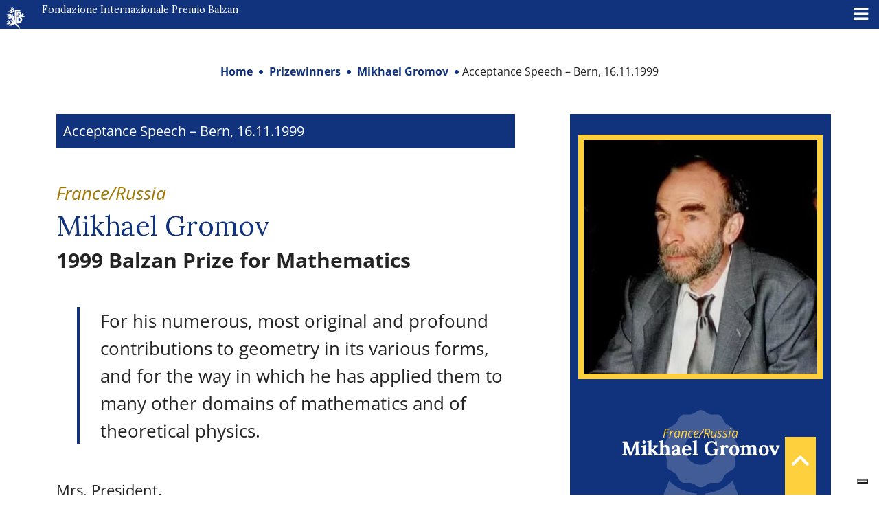

--- FILE ---
content_type: text/html; charset=UTF-8
request_url: https://www.balzan.org/de/preistraeger/mikhael-gromov/danksrede-bern-16-11-1999-englisch
body_size: 17683
content:
<!DOCTYPE html>
<html lang="de">

<head>
	
    <meta charset="UTF-8">
    <!--<meta name="viewport" content="width=device-width, initial-scale=1.0, maximum-scale=4.0, user-scalable=0" />-->
    <meta name="viewport" content="width=device-width, initial-scale=1.0, maximum-scale=5.0" />
    <title>
        Danksrede – Bern, 16.11.1999 (englisch) - Fondazione Internazionale Premio Balzan    </title>
    <link rel="icon" href="https://www.balzan.org/wp-content/themes/balzan/images/favicon.svg" sizes="28x12" />
    			<script type="text/javascript" class="_iub_cs_skip">
				var _iub = _iub || {};
				_iub.csConfiguration = _iub.csConfiguration || {};
				_iub.csConfiguration.siteId = "298764";
				_iub.csConfiguration.cookiePolicyId = "256816";
			</script>
			<script class="_iub_cs_skip" src="https://cs.iubenda.com/sync/298764.js"></script>
			<meta name='robots' content='index, follow, max-image-preview:large, max-snippet:-1, max-video-preview:-1' />

	<!-- This site is optimized with the Yoast SEO plugin v26.8 - https://yoast.com/product/yoast-seo-wordpress/ -->
	<link rel="canonical" href="https://www.balzan.org/de/preistraeger/mikhael-gromov/danksrede-bern-16-11-1999-englisch" />
	<meta property="og:locale" content="de_DE" />
	<meta property="og:type" content="article" />
	<meta property="og:title" content="Danksrede – Bern, 16.11.1999 (englisch) - Fondazione Internazionale Premio Balzan" />
	<meta property="og:description" content="Mrs. President,Members of the Balzan Foundation,Ladies and Gentlemen,&nbsp; The award granted by the Balzan Foundation is a great sign of recognition of Mathematics as an essential ingredient of our culture and the connecting link between different branches of science. I am greatly honored for being chosen to represent the community of Mathematicians as a recipient [&hellip;]" />
	<meta property="og:url" content="https://www.balzan.org/de/preistraeger/mikhael-gromov/danksrede-bern-16-11-1999-englisch" />
	<meta property="og:site_name" content="Fondazione Internazionale Premio Balzan" />
	<meta property="article:modified_time" content="2022-09-08T09:08:46+00:00" />
	<meta name="twitter:card" content="summary_large_image" />
	<meta name="twitter:label1" content="Geschätzte Lesezeit" />
	<meta name="twitter:data1" content="7 Minuten" />
	<script type="application/ld+json" class="yoast-schema-graph">{"@context":"https://schema.org","@graph":[{"@type":"WebPage","@id":"https://www.balzan.org/de/preistraeger/mikhael-gromov/danksrede-bern-16-11-1999-englisch","url":"https://www.balzan.org/de/preistraeger/mikhael-gromov/danksrede-bern-16-11-1999-englisch","name":"Danksrede – Bern, 16.11.1999 (englisch) - Fondazione Internazionale Premio Balzan","isPartOf":{"@id":"https://www.balzan.org/de#website"},"datePublished":"1999-11-17T09:04:01+00:00","dateModified":"2022-09-08T09:08:46+00:00","breadcrumb":{"@id":"https://www.balzan.org/de/preistraeger/mikhael-gromov/danksrede-bern-16-11-1999-englisch#breadcrumb"},"inLanguage":"de","potentialAction":[{"@type":"ReadAction","target":["https://www.balzan.org/de/preistraeger/mikhael-gromov/danksrede-bern-16-11-1999-englisch"]}]},{"@type":"BreadcrumbList","@id":"https://www.balzan.org/de/preistraeger/mikhael-gromov/danksrede-bern-16-11-1999-englisch#breadcrumb","itemListElement":[{"@type":"ListItem","position":1,"name":"Home","item":"https://www.balzan.org/de"},{"@type":"ListItem","position":2,"name":"Preisträger","item":"https://www.balzan.org/de/preistraeger"},{"@type":"ListItem","position":3,"name":"Mikhael Gromov","item":"https://www.balzan.org/de/preistraeger/mikhael-gromov"},{"@type":"ListItem","position":4,"name":"Danksrede – Bern, 16.11.1999 (englisch)"}]},{"@type":"WebSite","@id":"https://www.balzan.org/de#website","url":"https://www.balzan.org/de","name":"Fondazione Internazionale Premio Balzan","description":"","publisher":{"@id":"https://www.balzan.org/de#organization"},"potentialAction":[{"@type":"SearchAction","target":{"@type":"EntryPoint","urlTemplate":"https://www.balzan.org/de?s={search_term_string}"},"query-input":{"@type":"PropertyValueSpecification","valueRequired":true,"valueName":"search_term_string"}}],"inLanguage":"de"},{"@type":"Organization","@id":"https://www.balzan.org/de#organization","name":"Fondazione Internazionale Premio Balzan","url":"https://www.balzan.org/de","logo":{"@type":"ImageObject","inLanguage":"de","@id":"https://www.balzan.org/de#/schema/logo/image/","url":"https://www.balzan.org/wp-content/uploads/2022/05/logo.svg","contentUrl":"https://www.balzan.org/wp-content/uploads/2022/05/logo.svg","width":1,"height":1,"caption":"Fondazione Internazionale Premio Balzan"},"image":{"@id":"https://www.balzan.org/de#/schema/logo/image/"}}]}</script>
	<!-- / Yoast SEO plugin. -->


<link rel='dns-prefetch' href='//cdn.iubenda.com' />
<link rel='dns-prefetch' href='//fonts.googleapis.com' />
<style id='wp-img-auto-sizes-contain-inline-css' type='text/css'>
img:is([sizes=auto i],[sizes^="auto," i]){contain-intrinsic-size:3000px 1500px}
/*# sourceURL=wp-img-auto-sizes-contain-inline-css */
</style>
<link rel='stylesheet' id='wp-block-library-css' href='https://www.balzan.org/wp-includes/css/dist/block-library/style.min.css?ver=6.9' type='text/css' media='all' />
<style id='global-styles-inline-css' type='text/css'>
:root{--wp--preset--aspect-ratio--square: 1;--wp--preset--aspect-ratio--4-3: 4/3;--wp--preset--aspect-ratio--3-4: 3/4;--wp--preset--aspect-ratio--3-2: 3/2;--wp--preset--aspect-ratio--2-3: 2/3;--wp--preset--aspect-ratio--16-9: 16/9;--wp--preset--aspect-ratio--9-16: 9/16;--wp--preset--color--black: #000000;--wp--preset--color--cyan-bluish-gray: #abb8c3;--wp--preset--color--white: #ffffff;--wp--preset--color--pale-pink: #f78da7;--wp--preset--color--vivid-red: #cf2e2e;--wp--preset--color--luminous-vivid-orange: #ff6900;--wp--preset--color--luminous-vivid-amber: #fcb900;--wp--preset--color--light-green-cyan: #7bdcb5;--wp--preset--color--vivid-green-cyan: #00d084;--wp--preset--color--pale-cyan-blue: #8ed1fc;--wp--preset--color--vivid-cyan-blue: #0693e3;--wp--preset--color--vivid-purple: #9b51e0;--wp--preset--gradient--vivid-cyan-blue-to-vivid-purple: linear-gradient(135deg,rgb(6,147,227) 0%,rgb(155,81,224) 100%);--wp--preset--gradient--light-green-cyan-to-vivid-green-cyan: linear-gradient(135deg,rgb(122,220,180) 0%,rgb(0,208,130) 100%);--wp--preset--gradient--luminous-vivid-amber-to-luminous-vivid-orange: linear-gradient(135deg,rgb(252,185,0) 0%,rgb(255,105,0) 100%);--wp--preset--gradient--luminous-vivid-orange-to-vivid-red: linear-gradient(135deg,rgb(255,105,0) 0%,rgb(207,46,46) 100%);--wp--preset--gradient--very-light-gray-to-cyan-bluish-gray: linear-gradient(135deg,rgb(238,238,238) 0%,rgb(169,184,195) 100%);--wp--preset--gradient--cool-to-warm-spectrum: linear-gradient(135deg,rgb(74,234,220) 0%,rgb(151,120,209) 20%,rgb(207,42,186) 40%,rgb(238,44,130) 60%,rgb(251,105,98) 80%,rgb(254,248,76) 100%);--wp--preset--gradient--blush-light-purple: linear-gradient(135deg,rgb(255,206,236) 0%,rgb(152,150,240) 100%);--wp--preset--gradient--blush-bordeaux: linear-gradient(135deg,rgb(254,205,165) 0%,rgb(254,45,45) 50%,rgb(107,0,62) 100%);--wp--preset--gradient--luminous-dusk: linear-gradient(135deg,rgb(255,203,112) 0%,rgb(199,81,192) 50%,rgb(65,88,208) 100%);--wp--preset--gradient--pale-ocean: linear-gradient(135deg,rgb(255,245,203) 0%,rgb(182,227,212) 50%,rgb(51,167,181) 100%);--wp--preset--gradient--electric-grass: linear-gradient(135deg,rgb(202,248,128) 0%,rgb(113,206,126) 100%);--wp--preset--gradient--midnight: linear-gradient(135deg,rgb(2,3,129) 0%,rgb(40,116,252) 100%);--wp--preset--font-size--small: 13px;--wp--preset--font-size--medium: 20px;--wp--preset--font-size--large: 36px;--wp--preset--font-size--x-large: 42px;--wp--preset--spacing--20: 0.44rem;--wp--preset--spacing--30: 0.67rem;--wp--preset--spacing--40: 1rem;--wp--preset--spacing--50: 1.5rem;--wp--preset--spacing--60: 2.25rem;--wp--preset--spacing--70: 3.38rem;--wp--preset--spacing--80: 5.06rem;--wp--preset--shadow--natural: 6px 6px 9px rgba(0, 0, 0, 0.2);--wp--preset--shadow--deep: 12px 12px 50px rgba(0, 0, 0, 0.4);--wp--preset--shadow--sharp: 6px 6px 0px rgba(0, 0, 0, 0.2);--wp--preset--shadow--outlined: 6px 6px 0px -3px rgb(255, 255, 255), 6px 6px rgb(0, 0, 0);--wp--preset--shadow--crisp: 6px 6px 0px rgb(0, 0, 0);}:where(.is-layout-flex){gap: 0.5em;}:where(.is-layout-grid){gap: 0.5em;}body .is-layout-flex{display: flex;}.is-layout-flex{flex-wrap: wrap;align-items: center;}.is-layout-flex > :is(*, div){margin: 0;}body .is-layout-grid{display: grid;}.is-layout-grid > :is(*, div){margin: 0;}:where(.wp-block-columns.is-layout-flex){gap: 2em;}:where(.wp-block-columns.is-layout-grid){gap: 2em;}:where(.wp-block-post-template.is-layout-flex){gap: 1.25em;}:where(.wp-block-post-template.is-layout-grid){gap: 1.25em;}.has-black-color{color: var(--wp--preset--color--black) !important;}.has-cyan-bluish-gray-color{color: var(--wp--preset--color--cyan-bluish-gray) !important;}.has-white-color{color: var(--wp--preset--color--white) !important;}.has-pale-pink-color{color: var(--wp--preset--color--pale-pink) !important;}.has-vivid-red-color{color: var(--wp--preset--color--vivid-red) !important;}.has-luminous-vivid-orange-color{color: var(--wp--preset--color--luminous-vivid-orange) !important;}.has-luminous-vivid-amber-color{color: var(--wp--preset--color--luminous-vivid-amber) !important;}.has-light-green-cyan-color{color: var(--wp--preset--color--light-green-cyan) !important;}.has-vivid-green-cyan-color{color: var(--wp--preset--color--vivid-green-cyan) !important;}.has-pale-cyan-blue-color{color: var(--wp--preset--color--pale-cyan-blue) !important;}.has-vivid-cyan-blue-color{color: var(--wp--preset--color--vivid-cyan-blue) !important;}.has-vivid-purple-color{color: var(--wp--preset--color--vivid-purple) !important;}.has-black-background-color{background-color: var(--wp--preset--color--black) !important;}.has-cyan-bluish-gray-background-color{background-color: var(--wp--preset--color--cyan-bluish-gray) !important;}.has-white-background-color{background-color: var(--wp--preset--color--white) !important;}.has-pale-pink-background-color{background-color: var(--wp--preset--color--pale-pink) !important;}.has-vivid-red-background-color{background-color: var(--wp--preset--color--vivid-red) !important;}.has-luminous-vivid-orange-background-color{background-color: var(--wp--preset--color--luminous-vivid-orange) !important;}.has-luminous-vivid-amber-background-color{background-color: var(--wp--preset--color--luminous-vivid-amber) !important;}.has-light-green-cyan-background-color{background-color: var(--wp--preset--color--light-green-cyan) !important;}.has-vivid-green-cyan-background-color{background-color: var(--wp--preset--color--vivid-green-cyan) !important;}.has-pale-cyan-blue-background-color{background-color: var(--wp--preset--color--pale-cyan-blue) !important;}.has-vivid-cyan-blue-background-color{background-color: var(--wp--preset--color--vivid-cyan-blue) !important;}.has-vivid-purple-background-color{background-color: var(--wp--preset--color--vivid-purple) !important;}.has-black-border-color{border-color: var(--wp--preset--color--black) !important;}.has-cyan-bluish-gray-border-color{border-color: var(--wp--preset--color--cyan-bluish-gray) !important;}.has-white-border-color{border-color: var(--wp--preset--color--white) !important;}.has-pale-pink-border-color{border-color: var(--wp--preset--color--pale-pink) !important;}.has-vivid-red-border-color{border-color: var(--wp--preset--color--vivid-red) !important;}.has-luminous-vivid-orange-border-color{border-color: var(--wp--preset--color--luminous-vivid-orange) !important;}.has-luminous-vivid-amber-border-color{border-color: var(--wp--preset--color--luminous-vivid-amber) !important;}.has-light-green-cyan-border-color{border-color: var(--wp--preset--color--light-green-cyan) !important;}.has-vivid-green-cyan-border-color{border-color: var(--wp--preset--color--vivid-green-cyan) !important;}.has-pale-cyan-blue-border-color{border-color: var(--wp--preset--color--pale-cyan-blue) !important;}.has-vivid-cyan-blue-border-color{border-color: var(--wp--preset--color--vivid-cyan-blue) !important;}.has-vivid-purple-border-color{border-color: var(--wp--preset--color--vivid-purple) !important;}.has-vivid-cyan-blue-to-vivid-purple-gradient-background{background: var(--wp--preset--gradient--vivid-cyan-blue-to-vivid-purple) !important;}.has-light-green-cyan-to-vivid-green-cyan-gradient-background{background: var(--wp--preset--gradient--light-green-cyan-to-vivid-green-cyan) !important;}.has-luminous-vivid-amber-to-luminous-vivid-orange-gradient-background{background: var(--wp--preset--gradient--luminous-vivid-amber-to-luminous-vivid-orange) !important;}.has-luminous-vivid-orange-to-vivid-red-gradient-background{background: var(--wp--preset--gradient--luminous-vivid-orange-to-vivid-red) !important;}.has-very-light-gray-to-cyan-bluish-gray-gradient-background{background: var(--wp--preset--gradient--very-light-gray-to-cyan-bluish-gray) !important;}.has-cool-to-warm-spectrum-gradient-background{background: var(--wp--preset--gradient--cool-to-warm-spectrum) !important;}.has-blush-light-purple-gradient-background{background: var(--wp--preset--gradient--blush-light-purple) !important;}.has-blush-bordeaux-gradient-background{background: var(--wp--preset--gradient--blush-bordeaux) !important;}.has-luminous-dusk-gradient-background{background: var(--wp--preset--gradient--luminous-dusk) !important;}.has-pale-ocean-gradient-background{background: var(--wp--preset--gradient--pale-ocean) !important;}.has-electric-grass-gradient-background{background: var(--wp--preset--gradient--electric-grass) !important;}.has-midnight-gradient-background{background: var(--wp--preset--gradient--midnight) !important;}.has-small-font-size{font-size: var(--wp--preset--font-size--small) !important;}.has-medium-font-size{font-size: var(--wp--preset--font-size--medium) !important;}.has-large-font-size{font-size: var(--wp--preset--font-size--large) !important;}.has-x-large-font-size{font-size: var(--wp--preset--font-size--x-large) !important;}
/*# sourceURL=global-styles-inline-css */
</style>

<style id='classic-theme-styles-inline-css' type='text/css'>
/*! This file is auto-generated */
.wp-block-button__link{color:#fff;background-color:#32373c;border-radius:9999px;box-shadow:none;text-decoration:none;padding:calc(.667em + 2px) calc(1.333em + 2px);font-size:1.125em}.wp-block-file__button{background:#32373c;color:#fff;text-decoration:none}
/*# sourceURL=/wp-includes/css/classic-themes.min.css */
</style>
<link rel='stylesheet' id='wpmf-gallery-popup-style-css' href='https://www.balzan.org/wp-content/plugins/wp-media-folder/assets/css/display-gallery/magnific-popup.css?ver=0.9.9' type='text/css' media='all' />
<link rel='stylesheet' id='wpml-legacy-horizontal-list-0-css' href='https://www.balzan.org/wp-content/plugins/sitepress-multilingual-cms/templates/language-switchers/legacy-list-horizontal/style.min.css?ver=1' type='text/css' media='all' />
<link rel='stylesheet' id='wpml-menu-item-0-css' href='https://www.balzan.org/wp-content/plugins/sitepress-multilingual-cms/templates/language-switchers/menu-item/style.min.css?ver=1' type='text/css' media='all' />
<link rel='stylesheet' id='ivory-search-styles-css' href='https://www.balzan.org/wp-content/plugins/add-search-to-menu/public/css/ivory-search.min.css?ver=5.5.13' type='text/css' media='all' />
<link rel='stylesheet' id='cms-navigation-style-base-css' href='https://www.balzan.org/wp-content/plugins/wpml-cms-nav/res/css/cms-navigation-base.css?ver=1.5.6' type='text/css' media='screen' />
<link rel='stylesheet' id='cms-navigation-style-css' href='https://www.balzan.org/wp-content/plugins/wpml-cms-nav/res/css/cms-navigation.css?ver=1.5.6' type='text/css' media='screen' />
<link rel='stylesheet' id='google-font-css' href='https://www.balzan.org/wp-content/themes/balzan/css/google-font.css?ver=6.9' type='text/css' media='all' />
<link rel='stylesheet' id='bootstrap-style-css' href='https://www.balzan.org/wp-content/themes/balzan/css/bootstrap.min.css?ver=6.9' type='text/css' media='all' />
<link rel='stylesheet' id='fontawesome-css' href='https://www.balzan.org/wp-content/themes/balzan/css/fontawesome/css/all.min.css?ver=6.9' type='text/css' media='all' />
<link rel='stylesheet' id='theme-style-css' href='https://www.balzan.org/wp-content/themes/balzan/style.css?ver=6.9' type='text/css' media='all' />
<link rel='stylesheet' id='mm-compiled-options-mobmenu-css' href='https://www.balzan.org/wp-content/uploads/dynamic-mobmenu.css?ver=2.8.8-565' type='text/css' media='all' />
<link rel='stylesheet' id='mm-google-webfont-lora-css' href='//fonts.googleapis.com/css?family=Lora%3Ainherit%2C100%2C400&#038;subset=latin%2Clatin-ext&#038;ver=6.9' type='text/css' media='all' />
<link rel='stylesheet' id='cssmobmenu-icons-css' href='https://www.balzan.org/wp-content/plugins/mobile-menu/includes/css/mobmenu-icons.css?ver=6.9' type='text/css' media='all' />
<link rel='stylesheet' id='cssmobmenu-css' href='https://www.balzan.org/wp-content/plugins/mobile-menu/includes/css/mobmenu.css?ver=2.8.8' type='text/css' media='all' />
<link rel='stylesheet' id='wp-block-heading-css' href='https://www.balzan.org/wp-includes/blocks/heading/style.min.css?ver=6.9' type='text/css' media='all' />
<link rel='stylesheet' id='wp-block-paragraph-css' href='https://www.balzan.org/wp-includes/blocks/paragraph/style.min.css?ver=6.9' type='text/css' media='all' />

<script  type="text/javascript" class="_iub_cs_skip" id="iubenda-head-inline-scripts-0">
/* <![CDATA[ */

var _iub = _iub || [];
_iub.csConfiguration = {"askConsentAtCookiePolicyUpdate":true,"countryDetection":true,"enableFadp":true,"enableLgpd":true,"enableUspr":true,"perPurposeConsent":true,"preferenceCookie":{"expireAfter":180},"reloadOnConsent":true,"siteId":298764,"whitelabel":false,"cookiePolicyId":256816,"lang":"de","banner":{"acceptButtonDisplay":true,"backgroundOverlay":true,"closeButtonDisplay":false,"continueWithoutAcceptingButtonDisplay":true,"customizeButtonDisplay":true,"explicitWithdrawal":true,"listPurposes":true,"ownerName":"Fondazione Internazionale Balzan","position":"float-center","rejectButtonDisplay":true,"showPurposesToggles":true,"showTotalNumberOfProviders":true}};

//# sourceURL=iubenda-head-inline-scripts-0
/* ]]> */
</script>
<script  type="text/javascript" class="_iub_cs_skip" src="//cdn.iubenda.com/cs/gpp/stub.js?ver=3.12.5" id="iubenda-head-scripts-1-js"></script>
<script  type="text/javascript" charset="UTF-8" async="" class="_iub_cs_skip" src="//cdn.iubenda.com/cs/iubenda_cs.js?ver=3.12.5" id="iubenda-head-scripts-2-js"></script>
<script type="text/javascript" id="wpml-cookie-js-extra">
/* <![CDATA[ */
var wpml_cookies = {"wp-wpml_current_language":{"value":"de","expires":1,"path":"/"}};
var wpml_cookies = {"wp-wpml_current_language":{"value":"de","expires":1,"path":"/"}};
//# sourceURL=wpml-cookie-js-extra
/* ]]> */
</script>
<script type="text/javascript" src="https://www.balzan.org/wp-content/plugins/sitepress-multilingual-cms/res/js/cookies/language-cookie.js?ver=486900" id="wpml-cookie-js" defer="defer" data-wp-strategy="defer"></script>
<script type="text/javascript" src="https://www.balzan.org/wp-includes/js/jquery/jquery.min.js?ver=3.7.1" id="jquery-core-js"></script>
<script type="text/javascript" id="wpml-browser-redirect-js-extra">
/* <![CDATA[ */
var wpml_browser_redirect_params = {"pageLanguage":"de","languageUrls":{"it_it":"https://www.balzan.org/it/premiati/mikhael-gromov/discorso-di-ringraziamento-berna-16-11-1999","it":"https://www.balzan.org/it/premiati/mikhael-gromov/discorso-di-ringraziamento-berna-16-11-1999","de_de":"https://www.balzan.org/de/preistraeger/mikhael-gromov/danksrede-bern-16-11-1999-englisch","de":"https://www.balzan.org/de/preistraeger/mikhael-gromov/danksrede-bern-16-11-1999-englisch","fr_fr":"https://www.balzan.org/fr/laureats/mikhael-gromov/discours-de-remerciement-berne-16-11-1999-anglais","fr":"https://www.balzan.org/fr/laureats/mikhael-gromov/discours-de-remerciement-berne-16-11-1999-anglais","en_us":"https://www.balzan.org/en/prizewinners/mikhael-gromov/acceptance-speech-berne-16-11-1999","en":"https://www.balzan.org/en/prizewinners/mikhael-gromov/acceptance-speech-berne-16-11-1999","us":"https://www.balzan.org/en/prizewinners/mikhael-gromov/acceptance-speech-berne-16-11-1999"},"cookie":{"name":"_icl_visitor_lang_js","domain":"www.balzan.org","path":"/","expiration":24}};
//# sourceURL=wpml-browser-redirect-js-extra
/* ]]> */
</script>
<script type="text/javascript" src="https://www.balzan.org/wp-content/plugins/sitepress-multilingual-cms/dist/js/browser-redirect/app.js?ver=486900" id="wpml-browser-redirect-js"></script>
<script type="text/javascript" src="https://www.balzan.org/wp-content/plugins/mobile-menu/includes/js/mobmenu.js?ver=2.8.8" id="mobmenujs-js"></script>
<meta name="generator" content="WPML ver:4.8.6 stt:1,4,3,27;" />
<style type="text/css" media="screen">.is-menu path.search-icon-path { fill: #ffffff;}body .popup-search-close:after, body .search-close:after { border-color: #ffffff;}body .popup-search-close:before, body .search-close:before { border-color: #ffffff;}</style>     <!-- Global site tag (gtag.js) - Google Analytics -->
<script async src="https://www.googletagmanager.com/gtag/js?id=G-G5R9VHRDJR"></script>
<script>
  window.dataLayer = window.dataLayer || [];
  function gtag(){dataLayer.push(arguments);}
  gtag('js', new Date());
  gtag('set', 'anonymizeIp', true);
  gtag('config', 'G-G5R9VHRDJR');
</script>    
    </head>

<body class="wp-singular page-template page-template-page-child-premiato page-template-page-child-premiato-php page page-id-12642 page-child parent-pageid-12625 wp-theme-balzan balzan mob-menu-slideout">
    <a href="javascript:void(0)" class="scrollToTop" style="display: inline;"><i class="fa fa-angle-up" aria-hidden="true"></i></a>
    <header>
        
<div class="container-fluid container-nav p-0 m-0">
  <div class="container-fluid bg-top-menu" id="nav-top">
    <div class="row">
      <div class="col-xxl-6 col-xl-4">
        <a href="/de" class="navbar-brand">
          <svg id="Raggruppa_4" data-name="Raggruppa 4" xmlns="http://www.w3.org/2000/svg" xmlns:xlink="http://www.w3.org/1999/xlink" width="34.274" height="39" viewBox="0 0 34.274 39">
            <defs>
              <clipPath id="clip-path">
                <rect id="Rettangolo_1" data-name="Rettangolo 1" width="34.274" height="39" fill="#fff" />
              </clipPath>
            </defs>
            <g id="Raggruppa_1" data-name="Raggruppa 1" transform="translate(0 0)" clip-path="url(#clip-path)">
              <path id="Tracciato_1" data-name="Tracciato 1" d="M29.29,18.465l.007,0a4.381,4.381,0,0,0-2.278-8.1H22.853v6.015h2.588V12.806H26.4a2.1,2.1,0,0,1,0,4.2H25.96V20.05H22.853V31.306H25.74a6.928,6.928,0,0,0,3.55-12.84m-3.12,9h-.355V20.741h.355a3.365,3.365,0,0,1,0,6.729" transform="translate(-4.056 -1.841)" fill="#fff" />
              <path id="Tracciato_2" data-name="Tracciato 2" d="M33.418,20.884a6.47,6.47,0,0,0-1.789-1.864,4.636,4.636,0,0,0,1.777-3.765,5.55,5.55,0,0,1,1.263-1.762s.546-.5.718.155a7.412,7.412,0,0,1-.327,3.539s-.064.359.178.179l1.443-1.629s.218-.266.4-.078a.307.307,0,0,1,0,.468,10.654,10.654,0,0,1-1.894,1.893s-.258.29,0,.4a.994.994,0,0,0,.693.077,14.163,14.163,0,0,1,3.524.437s1.045.374.047.858a16.816,16.816,0,0,1-6.039,1.091" transform="translate(-5.614 -2.363)" fill="#fff" />
              <path id="Tracciato_3" data-name="Tracciato 3" d="M24.142,38.259,23.5,38.9s-.257.368-.625-.294A21.95,21.95,0,0,0,15.7,30.9c-.6-.275-.767-.072-.915.006a10.6,10.6,0,0,1-9.652,2.464s-.737-.13-.256-.6A9.918,9.918,0,0,1,9.4,30.18s-.259-1.088-1.907-.23a9.235,9.235,0,0,1-6.818.84s-.562-.2,0-.566A8.386,8.386,0,0,1,5.731,28.7s.139-.313-.515-.562C4.04,27.529,1.37,26.412.7,25.917a.325.325,0,0,1-.117-.47s.119-.182.616.044c0,0,2.819,1.244,3.463,1.411,0,0,.387.1.024-.3a8.348,8.348,0,0,1-1.95-3.156s-.17-.5.516-.294A6.184,6.184,0,0,1,7.207,26.81a3.532,3.532,0,0,0,3.4,2.032s.64.047.25-.468c-.611-.716-2.619-2.592-3.133-5.168,0,0-.064-.382.527-.132a15.175,15.175,0,0,1,4.96,3.133s.634-.966-.686-1.954a11.583,11.583,0,0,1-3.064-2.56s-.35-.5.4-.485a4.907,4.907,0,0,1,2.209.655s-.061-1.351-2.6-1.933a3.282,3.282,0,0,0-1.746.29,4.514,4.514,0,0,1-1.935.416A4.774,4.774,0,0,1,2.882,19.7s-.472-.278.18-.626a13.573,13.573,0,0,1,3.191-1.017.6.6,0,0,0-.616-.336c-.976,0-2.417.359-3.481-.1a4.138,4.138,0,0,0-1.9-.534s-.543-.058-.063-.44A5.894,5.894,0,0,1,2.9,15.777s.29-.222-.1-.514c-.215-.116-1.855-1.03-1.855-1.03s-.494-.291-.181-.6c0,0,.166-.188.582.041A17.212,17.212,0,0,0,3.7,14.794s.384.132.381-.161A2.922,2.922,0,0,0,3.052,12.75L2.9,12.592s-.492-.433.277-.433c1.034,0,2.93.624,3.631,4.2,0,0,.032.3.28.049.359-.86-.151-2.815-1.215-4.417,0,0-.594-.7.327-.336a5.833,5.833,0,0,1,3.757,5.12s.119,2.027.873,2.1c0,0,.421.127.519-.26a5.025,5.025,0,0,0-.282-1.629s-.854-3.54-1.178-5.283c0,0-.13-.713-.768-.769,0,0-3.623-.047-5.243-2.986,0,0-.3-.519.392-.341a5.961,5.961,0,0,0,1.707.509A4.8,4.8,0,0,1,8.9,9.223s.456.4.681.178c.219-.3-.3-.9-1.294-1.424,0,0-1.972-.985-1.516-4.114,0,0,.054-.687.508.146A12.414,12.414,0,0,0,8.8,6.157s.279.215.359-.109A7.355,7.355,0,0,0,9.015,3.86,31.067,31.067,0,0,0,8.1.435s-.22-.748.623-.062a5.319,5.319,0,0,1,1,2.032s.1.214.267,0A3.562,3.562,0,0,1,11.567.123s.577-.452.462.374a7.109,7.109,0,0,1-.73,2.32s-.088.257.225.215a15.369,15.369,0,0,0,2.837-.759s.567-.217.352.443c-.219.707-.832,1.494-3.765,3.07,0,0-.464.257-.526.619A4.322,4.322,0,0,0,10.7,8.538s.183.3.379.068c.686-1.747,1.058-1.98,2.76-2.963,0,0,.425-.237.516.3a3.739,3.739,0,0,1-.749,2.6,5.837,5.837,0,0,1-2.229,1.752.8.8,0,0,0-.234.873s.841,3.633,1.309,5.426c0,0,.172.577.514.234a7.157,7.157,0,0,1,.734-1.59c.53-.874.733.047.733.124a8.648,8.648,0,0,1-.234,4.132,3.951,3.951,0,0,0-.109,1.528,8.774,8.774,0,0,0,.779,2.338s.141.313.374.188V5.269H25.315V8.044H18.3v6.986h3.087v2.653h-3.1v12.25h.67a58.333,58.333,0,0,1,5.161,7.437s.425.489.029.887" transform="translate(0 0)" fill="#fff" />
            </g>
          </svg>
          Internationale Stiftung Balzan Preis        </a>
      </div>
      <div class="col-xxl-3 col-xl-3 text-end">
        
<div class="lang_sel_list_horizontal wpml-ls-sidebars-lingue wpml-ls wpml-ls-legacy-list-horizontal" id="lang_sel_list">
	<ul role="menu"><li class="icl-it wpml-ls-slot-lingue wpml-ls-item wpml-ls-item-it wpml-ls-first-item wpml-ls-item-legacy-list-horizontal" role="none">
				<a href="https://www.balzan.org/it/premiati/mikhael-gromov/discorso-di-ringraziamento-berna-16-11-1999" class="wpml-ls-link" role="menuitem"  aria-label="Zu IT wechseln" title="Zu IT wechseln" >
                    <span class="wpml-ls-display icl_lang_sel_translated">IT</span></a>
			</li><li class="icl-de wpml-ls-slot-lingue wpml-ls-item wpml-ls-item-de wpml-ls-current-language wpml-ls-item-legacy-list-horizontal" role="none">
				<a href="https://www.balzan.org/de/preistraeger/mikhael-gromov/danksrede-bern-16-11-1999-englisch" class="wpml-ls-link" role="menuitem" >
                    <span class="wpml-ls-native icl_lang_sel_native" role="menuitem">DE</span></a>
			</li><li class="icl-fr wpml-ls-slot-lingue wpml-ls-item wpml-ls-item-fr wpml-ls-item-legacy-list-horizontal" role="none">
				<a href="https://www.balzan.org/fr/laureats/mikhael-gromov/discours-de-remerciement-berne-16-11-1999-anglais" class="wpml-ls-link" role="menuitem"  aria-label="Zu FR wechseln" title="Zu FR wechseln" >
                    <span class="wpml-ls-display icl_lang_sel_translated">FR</span></a>
			</li><li class="icl-en wpml-ls-slot-lingue wpml-ls-item wpml-ls-item-en wpml-ls-last-item wpml-ls-item-legacy-list-horizontal" role="none">
				<a href="https://www.balzan.org/en/prizewinners/mikhael-gromov/acceptance-speech-berne-16-11-1999" class="wpml-ls-link" role="menuitem"  aria-label="Zu EN wechseln" title="Zu EN wechseln" >
                    <span class="wpml-ls-display icl_lang_sel_translated">EN</span></a>
			</li></ul>
</div>
      </div>
      <div class="col-xxl-3 col-xl-5">
        <form role="search" method="get" id="searchform" class="searchform" action="https://www.balzan.org/de">
    <div>
      <label class="screen-reader-text" for="s">Ricerca per:</label>
      <input type="text" value="" name="s" id="s" placeholder="Suche nach Inhalten" />
      <input type="submit" id="searchsubmit" value="Suchen">
    </div>
  <input type="hidden" name="id" value="4659"><input type="hidden" name="id" value="4659" /></form>      </div>
    </div>
  </div>

  <nav class="navbar navbar-expand-xl navbar-menu navbar-dark bg-main-menu  p-0" id="nav-main">
    <div class="container-fluid">
      <div id="main-menu" class="collapse navbar-collapse justify-content-end"><ul id="menu-main-menu-de" class="navbar-nav"><li itemscope="itemscope" itemtype="https://www.schema.org/SiteNavigationElement" id="menu-item-985" class="menu-item menu-item-type-post_type menu-item-object-page menu-item-has-children dropdown menu-item-985 nav-item"><a title="Über uns" href="https://www.balzan.org/de/uber-uns" data-toggle="dropdown" aria-haspopup="true" aria-expanded="false" class="dropdown-toggle nav-link" id="menu-item-dropdown-985">Über uns</a>
<ul class="dropdown-menu" aria-labelledby="menu-item-dropdown-985" role="menu">
	<li itemscope="itemscope" itemtype="https://www.schema.org/SiteNavigationElement" id="menu-item-986" class="menu-item menu-item-type-post_type menu-item-object-page menu-item-986 nav-item"><a title="Geschichte" href="https://www.balzan.org/de/uber-uns/geschichte" class="dropdown-item">Geschichte</a></li>
	<li itemscope="itemscope" itemtype="https://www.schema.org/SiteNavigationElement" id="menu-item-987" class="menu-item menu-item-type-post_type menu-item-object-page menu-item-987 nav-item"><a title="Balzan “Premio” Mailand" href="https://www.balzan.org/de/uber-uns/balzan-preis-mailand" class="dropdown-item">Balzan “Premio” Mailand</a></li>
	<li itemscope="itemscope" itemtype="https://www.schema.org/SiteNavigationElement" id="menu-item-988" class="menu-item menu-item-type-post_type menu-item-object-page menu-item-988 nav-item"><a title="Stiftungsrat “Premio” Mailand" href="https://www.balzan.org/de/uber-uns/stiftungsrat-preis-mailand" class="dropdown-item">Stiftungsrat “Premio” Mailand</a></li>
	<li itemscope="itemscope" itemtype="https://www.schema.org/SiteNavigationElement" id="menu-item-989" class="menu-item menu-item-type-post_type menu-item-object-page menu-item-989 nav-item"><a title="Stiftungsrat “Fonds” Zürich" href="https://www.balzan.org/de/uber-uns/stiftungsrat-fonds-zuerich" class="dropdown-item">Stiftungsrat “Fonds” Zürich</a></li>
</ul>
</li>
<li itemscope="itemscope" itemtype="https://www.schema.org/SiteNavigationElement" id="menu-item-990" class="menu-item menu-item-type-post_type menu-item-object-page menu-item-has-children dropdown menu-item-990 nav-item"><a title="Balzanpreis" href="https://www.balzan.org/de/balzan-preis" data-toggle="dropdown" aria-haspopup="true" aria-expanded="false" class="dropdown-toggle nav-link" id="menu-item-dropdown-990">Balzanpreis</a>
<ul class="dropdown-menu" aria-labelledby="menu-item-dropdown-990" role="menu">
	<li itemscope="itemscope" itemtype="https://www.schema.org/SiteNavigationElement" id="menu-item-991" class="menu-item menu-item-type-post_type menu-item-object-page menu-item-991 nav-item"><a title="Fachgebiete und Kandidaturen" href="https://www.balzan.org/de/balzan-preis/fachgebiete-und-kandidaturen" class="dropdown-item">Fachgebiete und Kandidaturen</a></li>
	<li itemscope="itemscope" itemtype="https://www.schema.org/SiteNavigationElement" id="menu-item-992" class="menu-item menu-item-type-post_type menu-item-object-page menu-item-992 nav-item"><a title="Preisverleihungskomitee" href="https://www.balzan.org/de/balzan-preis/preisverleihungskomitee" class="dropdown-item">Preisverleihungskomitee</a></li>
	<li itemscope="itemscope" itemtype="https://www.schema.org/SiteNavigationElement" id="menu-item-993" class="menu-item menu-item-type-post_type menu-item-object-page menu-item-993 nav-item"><a title="Kooperationsabkommen" href="https://www.balzan.org/de/balzan-preis/kooperationsabkommen" class="dropdown-item">Kooperationsabkommen</a></li>
	<li itemscope="itemscope" itemtype="https://www.schema.org/SiteNavigationElement" id="menu-item-994" class="menu-item menu-item-type-post_type menu-item-object-page menu-item-994 nav-item"><a title="Preisfeier" href="https://www.balzan.org/de/balzan-preis/preisfeier" class="dropdown-item">Preisfeier</a></li>
	<li itemscope="itemscope" itemtype="https://www.schema.org/SiteNavigationElement" id="menu-item-13790" class="menu-item menu-item-type-post_type_archive menu-item-object-fotografie menu-item-13790 nav-item"><a title="Fotos" href="https://www.balzan.org/de/fotos" class="dropdown-item">Fotos</a></li>
	<li itemscope="itemscope" itemtype="https://www.schema.org/SiteNavigationElement" id="menu-item-13257" class="menu-item menu-item-type-post_type_archive menu-item-object-video menu-item-13257 nav-item"><a title="Video" href="https://www.balzan.org/de/video" class="dropdown-item">Video</a></li>
</ul>
</li>
<li itemscope="itemscope" itemtype="https://www.schema.org/SiteNavigationElement" id="menu-item-995" class="menu-item menu-item-type-post_type menu-item-object-page menu-item-995 nav-item"><a title="Forschungsprojekte" href="https://www.balzan.org/de/forschungsprojekte" class="nav-link">Forschungsprojekte</a></li>
<li itemscope="itemscope" itemtype="https://www.schema.org/SiteNavigationElement" id="menu-item-996" class="menu-item menu-item-type-post_type menu-item-object-page current-page-ancestor menu-item-996 nav-item"><a title="Preisträger" href="https://www.balzan.org/de/preistraeger" class="nav-link">Preisträger</a></li>
<li itemscope="itemscope" itemtype="https://www.schema.org/SiteNavigationElement" id="menu-item-4791" class="menu-item menu-item-type-taxonomy menu-item-object-category menu-item-has-children dropdown menu-item-4791 nav-item"><a title="Aktualisierung" href="https://www.balzan.org/de/aktualisierung" data-toggle="dropdown" aria-haspopup="true" aria-expanded="false" class="dropdown-toggle nav-link" id="menu-item-dropdown-4791">Aktualisierung</a>
<ul class="dropdown-menu" aria-labelledby="menu-item-dropdown-4791" role="menu">
	<li itemscope="itemscope" itemtype="https://www.schema.org/SiteNavigationElement" id="menu-item-13258" class="menu-item menu-item-type-taxonomy menu-item-object-category menu-item-13258 nav-item"><a title="News" href="https://www.balzan.org/de/aktualisierung/news" class="dropdown-item">News</a></li>
	<li itemscope="itemscope" itemtype="https://www.schema.org/SiteNavigationElement" id="menu-item-13259" class="menu-item menu-item-type-taxonomy menu-item-object-category menu-item-13259 nav-item"><a title="Pressemitteilungen" href="https://www.balzan.org/de/aktualisierung/pressemitteilungen" class="dropdown-item">Pressemitteilungen</a></li>
	<li itemscope="itemscope" itemtype="https://www.schema.org/SiteNavigationElement" id="menu-item-13260" class="menu-item menu-item-type-taxonomy menu-item-object-category menu-item-13260 nav-item"><a title="Presseschau" href="https://www.balzan.org/de/aktualisierung/presseschau" class="dropdown-item">Presseschau</a></li>
	<li itemscope="itemscope" itemtype="https://www.schema.org/SiteNavigationElement" id="menu-item-13261" class="menu-item menu-item-type-taxonomy menu-item-object-category menu-item-13261 nav-item"><a title="Veranstaltungen" href="https://www.balzan.org/de/aktualisierung/veranstaltungen" class="dropdown-item">Veranstaltungen</a></li>
</ul>
</li>
<li itemscope="itemscope" itemtype="https://www.schema.org/SiteNavigationElement" id="menu-item-998" class="menu-item menu-item-type-post_type_archive menu-item-object-pubblicazioni menu-item-998 nav-item"><a title="Veröffentlichungen" href="https://www.balzan.org/de/veroffentlichungen" class="nav-link">Veröffentlichungen</a></li>
<li itemscope="itemscope" itemtype="https://www.schema.org/SiteNavigationElement" id="menu-item-999" class="menu-item menu-item-type-post_type menu-item-object-page menu-item-999 nav-item"><a title="Kontakt" href="https://www.balzan.org/de/kontakt" class="nav-link">Kontakt</a></li>
</ul></div>    </div>
  </nav>
</div>    </header><section id="subheader">
    <nav class="container breadcrumb">
    					<a href="https://www.balzan.org/de/">Home</a>
					<i class="fa-solid fa-circle"></i>						<a href="https://www.balzan.org/de/preistraeger">Preisträger</a>
											<i class="fa-solid fa-circle"></i>						<a href="https://www.balzan.org/de/preistraeger/mikhael-gromov">Mikhael Gromov</a>
											<i class="fa-solid fa-circle"></i>Danksrede – Bern, 16.11.1999 (englisch)</nav></section>

    <section id="contenuto">
        <div class="container contenuto-premiato">
            <div class="row row-eq-height row-o-full-height">
                <div class="col-lg-8">
                    <p class="titolo">
                        Danksrede – Bern, 16.11.1999 (englisch)                    </p>
                    <h4>Frankreich/Russland</h4>
                    <h1>Mikhael Gromov</h1>
                    <h2 class="materia">Balzan Preis 1999 für Mathematik</h2>
                    <h3 class="motivazione">Für die vielen tiefgründigen und originellen Beiträge zur Geometrie in all ihren Formen und deren Anwendungen in vielen Bereichen der Mathematik und der theoretischen Physik.</h3>
                    
<h4 class="wp-block-heading"></h4>



<p>Mrs. President,<br>Members of the Balzan Foundation,<br>Ladies and Gentlemen,&nbsp;</p>



<p><br>The award granted by the Balzan Foundation is a great sign of recognition of Mathematics as an essential ingredient of our culture and the connecting link between different branches of science. I am greatly honored for being chosen to represent the community of Mathematicians as a recipient of the Prize.</p>



<p>Mathematics is the most ancient intellectual enterprise of human beings which cristallized into a logical system around 300 B.C. in Alexandria with the appearance of&nbsp;<em>Euclid&#8217;s Elements</em>.</p>



<p>Geometry cherished and developed by mathematicians in the course of centuries, turned into a multibranched tree of stunning structural harmony growing out of unforeseen symmetries inherent in the mathematical and physical worlds. The potential of the geometric language, envisioned by Galileo and fully manifested in Newton&#8217;s&nbsp;<em>Mathematical Principles</em>, remains a powerful drive of modern Physics, from relativity to the String Theory.</p>



<p><br>The external world framed into geometric space consists of discernably distinct objects, recording and counting of which led us to arithmetic, ultimately revealing an incomprehensively deep and subtle multiplicative structure of numbers, germinating from Euclid&#8217;s algorithms and infinity of the primes. And the rules of additivity brought forth the linear analysis and probability theory &#8211; the foundations of rational thinking in quantum mechanics, natural sciences, economics as well as in the day-to-day life of the modern society.</p>



<p>Taken broadly, the task of mathematics and mathematicians is to articulate the visible regularities in the physical and mental worlds, and to find new structural patterns unperceivable by direct intuition and common sense.</p>



<p><br>Let me give a couple of examples close to my domain. Start with the common-sense notion of &#8222;distance&#8220; which refers to two physical objects, two states of a physical or biological system, or two abstract ideas being mutually close or far apart. A mathematician will speak of an abstract space of the objects in question, called&nbsp;<em>points</em>&nbsp;on this occasion, and will think of the distance as a particular assignment of a positive number to each pair of points in the space. We are all familiar with the ordinary 3-space, where the distance between two points is given by the length of the shortest segment between them. However, this would be only of an academic value if you live in a mountain country where a more appropriate distance is given by the length of the shortest available path between two given locations.</p>



<p>A more abstract example comes from mathematical linguistics: our points are sentences, certain sequences of letters, say in the English alphabet, and you want to define a distance between two sentences. The definition, certainly, should depend on the purpose you have in mind. The most naive, yet useful is the&nbsp;<em>Hamming metric</em>, where you stick to sentences of a fixed length, say exactly of hundred letters, and measure the distance between two such sentences by the number of locations where the two have different letters.</p>



<p>Now, suppose you are given such a metric space, i.e., a collection of numbers representing the distances. How can one extract the geometric image out of these numbers? For example, you may isolate 10<sup>3</sup>&nbsp;landmarks on a mountain terrain, and write down an array of 10<sup>6</sup>&nbsp;numbers (actually (10<sup>6</sup>&nbsp;&#8211; 10<sup>3</sup>)/2 as the distance is symmetric and vanishes on identical points) representing the distances. Can you then determine, for instance, the size of the highest mountain by just staring at these 10<sup>6</sup>&nbsp;numbers? And given two such arrays, can you tell if the two landscapes are similar or quite different?</p>



<p><br>The latter question brings us to the next level of abstraction: we need to define a distance between given metric spaces. So the spaces themselves are thought of as points constituting a huge abstract object: the space of metric spaces. But abstract or not, we can not help dealing with such spaces, both in pure mathematics and applications. For example, if we want to design a computer program distinguishing human faces or facial expressions, we encode each face by an array of numbers, e.g., thinking of a face as a kind of a landscape with the shortest path distance, and then define, in an intelligent way, some distance between faces. The program must tell us whether two faces, turned into metric spaces, are similar or not. Of course, we can not directly operate with the numbers, e.g., we can not even write down all these numbers in the language space: there are about 26<sup>200</sup>&nbsp;of them, by far more than the totality of the elementary particles in the Universe! So we must develop a language capable of expressing essential features, called<em>&nbsp;metric invariants</em>, of the spaces and then compare spaces according to these invariants.</p>



<p>There is no universal recipe for making up such a language; we try whatever we can, freely borrowing from the geometric intuition based on our experience in the 3-space. This gives us a good start, but we have a long road ahead of us.</p>



<p><br>The second example is that of the symplectic rather than metric, geometry. This presents itself in the phase spaces of mechanical systems without friction such as the system of three celestial bodies say the sun, the earth and the moon. These are governed by Newton&#8217;s laws, where the future is determined by the positions and velocities of the three at a given moment. Thus, the space in question has dimension 18 where each point corresponds to a configuration of possible positions and velocities of the three bodies. Newton&#8217;s laws can be encoded into a particular transformation of this space: each point goes to the new one, corresponding to what happens to the bodies after one second of motion ruled by Newton&#8217;s laws. This transformation distorts any conceivable distance in the space, it is not at all a &#8222;rigid motion&#8220; of the 18-space. Yet, it preserves something else, something called the&nbsp;<em>symplectic structure</em>. This, unlike the distance associated to the idea of length of a path, is related to the area of surfaces in our 18-space, though it is not the usual area and it is virtually impossible to give an intuitive picture of the symplectic structure as this does not truly expose itself below dimension four. Yet, we want to define symplectic invariants as those are preserved by the above transformation and may eventually tell us something useful about the mechanical systems. The help comes from an unexpected source, the complex analysis: the Cauchy-Riemann equation can be implanted into the symplectic soil eventually yielding a harvest of symplectic invariants. This is purely a mathematician&#8217;s game, no direct intuitive explanation, no naive common sense behind it. But the conclusion turns out useful in several branches of geometry, especially algebraic geometry and mathematical physics related to strings and the conformal field theories.&nbsp;</p>



<p><br>What I have shown you are just two among many green branches on the immense tree of mathematics. All of us who care for the healthy growth of this tree, mathematicians and scientists alike, search for new directions, new challenges trying to encompass all kinds of ideas and reveal the logical structure associated to these ideas.</p>



<p>I believe that a meaningful life of a civilized society much depends on the health of this tree, and I am happy to accept the Prize from the Balzan Foundation, sharing this view and the role and significance of our science.</p>
                </div>
                <div class="col-lg-4 text-center sidebar">
                    <a href="https://www.balzan.org/de/preistraeger/mikhael-gromov"><img src="https://www.balzan.org/wp-content/webp-express/webp-images/uploads/2022/06/Gromov-Mikhail-PremioBalzan1999-380x380.jpg.webp" srcset="https://www.balzan.org/wp-content/webp-express/webp-images/uploads/2022/06/Gromov-Mikhail-PremioBalzan1999.jpg.webp 380w,  https://www.balzan.org/wp-content/webp-express/webp-images/uploads/2022/06/Gromov-Mikhail-PremioBalzan1999-300x300.jpg.webp 300w,  https://www.balzan.org/wp-content/webp-express/webp-images/uploads/2022/06/Gromov-Mikhail-PremioBalzan1999-150x150.jpg.webp 150w,  https://www.balzan.org/wp-content/webp-express/webp-images/uploads/2022/06/Gromov-Mikhail-PremioBalzan1999-215x215.jpg.webp 215w" sizes="(max-width: 380px) 100vw, 380px" alt="" width="380" height="380" /></a>
                    <div class="content">
                        <p class="nazione">Frankreich/Russland</p>
                        <p class="nome"> <a href="https://www.balzan.org/de/preistraeger/mikhael-gromov">Mikhael Gromov</a></p>
                        <p class="materia">Balzan Preis 1999 für Mathematik</p>
                        <ul>
                            <li class="page_item page-item-12634"><a href="https://www.balzan.org/de/preistraeger/mikhael-gromov/bio-bibliographie">Bio-bibliographie</a></li>
<li class="page_item page-item-12642 current_page_item"><a href="https://www.balzan.org/de/preistraeger/mikhael-gromov/danksrede-bern-16-11-1999-englisch" aria-current="page">Danksrede – Bern, 16.11.1999 (englisch)</a></li>
<li class="page_item page-item-12654"><a href="https://www.balzan.org/de/preistraeger/mikhael-gromov/local-and-global-in-geometry-englisch-pdf-file">Local and global in geometry (englisch &#8211; pdf)</a></li>
                        </ul>
                    </div>
                </div>
            </div>
        </div>
    </section>
 
<section id="newsletter">
    <form action="https://alfapi.emailsp.com/frontend/subscribe.aspx">

        <div class="container bg-newsletter">

            <h2>Tragen Sie in das Feld Ihre E-Mail-Anschrift ein, damit Sie regelmässig den <strong>Newsletter 'Balzan Report'</strong> erhalten wollen</h2>
            <svg xmlns="http://www.w3.org/2000/svg" width="1320" height="41.909" viewBox="0 0 1320 41.909">
                <path id="Freccia_busta_newsletter" data-name="Freccia busta newsletter" d="M200,5544.731l660,29.277,660-29.277V5532.14l-1320-.04Z" transform="translate(-200 -5532.1)" fill="#ffd03d" />
            </svg>
            <div class="row ps-5 pe-5 pt-5">
                <div class="col-lg-4 etichetta order-0">
                    <label for="campo1">Vorname</label>
                </div>
                <div class="col-lg-4 etichetta order-2 order-lg-1">
                <label for="campo2">Nachname</label>
                </div>
                <div class="col-lg-4 etichetta order-4 order-lg-2">
                <label for="email">Email</label>
                </div>
            
                <div class="col-lg-4 order-1 order-lg-3">
                    <input type="text" rel="1" name="campo1" id="campo1" placeholder="" maxlength="200" />
                </div>
                <div class="col-lg-4 order-3 order-lg-4">
                    <input type="text" rel="2" name="campo2" id="campo2" placeholder="" maxlength="200" />
                </div>
                <div class="col-lg-4 order-5">
                    <input type="email" name="email" id="email"   required="required">
                </div>
            </div>

            <div class="row ps-5 pe-5 pb-5">
                <div class="col-lg-8 privacy">
                <input type="checkbox" name="privacy" required="required"><span>Der/die Unterzeichnende erklärt, dass er/sie den Informationsvermerk gemäß der Verordnung (EU) 2016/679 insbesondere im Hinblick auf seine/ihre Rechte gelesen und verstanden hat, und gibt seine/ihre Zustimmung zur Verarbeitung seiner/ihrer personenbezogenen Daten in der Art und Weise und zu den Zwecken, die im Informationsvermerk angegeben sind.</span>
                </div>
                <div class="col-lg-4">
                    <button type="submit" name="submit" value="true">
                        Abonnieren                    </button>
                </div>
            </div>
        </div>
        <input type="hidden" name="list" value="11">
        <input type="hidden" id="apgroup" name="apgroup" value="917">
    </form>
</section> <footer>



   <div class="container-fluid bg-bottom-menu">
     <div class="container">
       <div class="row row-eq-height row-o-full-height align-items-center">
                    <div class="col-12 text-center  nome-logo">
             <img width="78" height="88" alt="" src="https://www.balzan.org/wp-content/themes/balzan/images/logo.svg" />Internationale Stiftung Balzan Preis
           </div>
                </div>

       <!-- <div class="row">
         <div class="col-12 text-center">
           <p>In evidenza</p>
         </div>
       </div>-->

       <div class="row">
         <div class="col-12 text-center">
           <div class="menu-bottom-menu-de-container"><ul id="menu-bottom-menu-de" class="navbar-nav bottom"><li itemscope="itemscope" itemtype="https://www.schema.org/SiteNavigationElement" id="menu-item-1012" class="menu-item menu-item-type-post_type menu-item-object-page menu-item-1012 nav-item"><a title="Geschichte" href="https://www.balzan.org/de/uber-uns/geschichte" class="nav-link">Geschichte</a></li>
<li itemscope="itemscope" itemtype="https://www.schema.org/SiteNavigationElement" id="menu-item-1013" class="menu-item menu-item-type-post_type menu-item-object-page menu-item-1013 nav-item"><a title="Preisverleihungskomitee" href="https://www.balzan.org/de/balzan-preis/preisverleihungskomitee" class="nav-link">Preisverleihungskomitee</a></li>
<li itemscope="itemscope" itemtype="https://www.schema.org/SiteNavigationElement" id="menu-item-1014" class="menu-item menu-item-type-post_type menu-item-object-page menu-item-1014 nav-item"><a title="Forschungsprojekte" href="https://www.balzan.org/de/forschungsprojekte" class="nav-link">Forschungsprojekte</a></li>
<li itemscope="itemscope" itemtype="https://www.schema.org/SiteNavigationElement" id="menu-item-1015" class="menu-item menu-item-type-post_type menu-item-object-page current-page-ancestor menu-item-1015 nav-item"><a title="Preisträger" href="https://www.balzan.org/de/preistraeger" class="nav-link">Preisträger</a></li>
<li itemscope="itemscope" itemtype="https://www.schema.org/SiteNavigationElement" id="menu-item-1016" class="menu-item menu-item-type-post_type_archive menu-item-object-pubblicazioni menu-item-1016 nav-item"><a title="Veröffentlichungen" href="https://www.balzan.org/de/veroffentlichungen" class="nav-link">Veröffentlichungen</a></li>
<li itemscope="itemscope" itemtype="https://www.schema.org/SiteNavigationElement" id="menu-item-1017" class="menu-item menu-item-type-post_type menu-item-object-page menu-item-1017 nav-item"><a title="Kontakt" href="https://www.balzan.org/de/kontakt" class="nav-link">Kontakt</a></li>
</ul></div>         </div>
       </div>



       <div class="row">
         <div class="col-12 text-center">
           <div class="menu-social-menu-container"><ul id="menu-social-menu" class="navbar-nav social"><li itemscope="itemscope" itemtype="https://www.schema.org/SiteNavigationElement" id="menu-item-21352" class="menu-item menu-item-type-custom menu-item-object-custom menu-item-21352 nav-item"><a target="_blank" href="https://it.linkedin.com/company/balzan-foundation" class="nav-link"><i class="fa-brands fa-linkedin-in"></i></a></li>
<li itemscope="itemscope" itemtype="https://www.schema.org/SiteNavigationElement" id="menu-item-21354" class="menu-item menu-item-type-custom menu-item-object-custom menu-item-21354 nav-item"><a target="_blank" href="https://www.instagram.com/balzanprize/" class="nav-link"><i class="fa-brands fa-instagram"></i></a></li>
<li itemscope="itemscope" itemtype="https://www.schema.org/SiteNavigationElement" id="menu-item-33359" class="menu-item menu-item-type-custom menu-item-object-custom menu-item-33359 nav-item"><a target="_blank" href="https://www.youtube.com/@fondazioneinternazionalebalzan" class="nav-link"><i class="fa-brands fa-youtube"></i></a></li>
<li itemscope="itemscope" itemtype="https://www.schema.org/SiteNavigationElement" id="menu-item-33360" class="menu-item menu-item-type-custom menu-item-object-custom menu-item-33360 nav-item"><a target="_blank" href="https://www.facebook.com/profile.php?id=61581976947009" class="nav-link"><i class="fa-brands fa-facebook"></i></a></li>
</ul></div>         </div>
       </div>
     </div>
   </div>





   <div class="container pt-5 pb-5">
     <div class="row row-eq-height row-o-full-height align-items-center">
       <div class="col-lg-6">
         <a href="https://goo.gl/maps/McmVY98RxUTj8BvM9"> Piazzetta Umberto Giordano 4</a><br />
         <a href="tel:+39 02 7600 2212"> 39 02 7600 2212</a><br />
         <a href="mailto:balzan@balzan.it"> balzan@balzan.it</a>
       </div>

       <div class="col-lg-6 text-end">
         
<div class="lang_sel_list_horizontal wpml-ls-sidebars-lingue-footer wpml-ls wpml-ls-legacy-list-horizontal" id="lang_sel_list">
	<ul role="menu"><li class="icl-it wpml-ls-slot-lingue-footer wpml-ls-item wpml-ls-item-it wpml-ls-first-item wpml-ls-item-legacy-list-horizontal" role="none">
				<a href="https://www.balzan.org/it/premiati/mikhael-gromov/discorso-di-ringraziamento-berna-16-11-1999" class="wpml-ls-link" role="menuitem"  aria-label="Zu IT(IT) wechseln" title="Zu IT(IT) wechseln" >
                    <span class="wpml-ls-native icl_lang_sel_native" lang="it">IT</span></a>
			</li><li class="icl-de wpml-ls-slot-lingue-footer wpml-ls-item wpml-ls-item-de wpml-ls-current-language wpml-ls-item-legacy-list-horizontal" role="none">
				<a href="https://www.balzan.org/de/preistraeger/mikhael-gromov/danksrede-bern-16-11-1999-englisch" class="wpml-ls-link" role="menuitem" >
                    <span class="wpml-ls-native icl_lang_sel_native" role="menuitem">DE</span></a>
			</li><li class="icl-fr wpml-ls-slot-lingue-footer wpml-ls-item wpml-ls-item-fr wpml-ls-item-legacy-list-horizontal" role="none">
				<a href="https://www.balzan.org/fr/laureats/mikhael-gromov/discours-de-remerciement-berne-16-11-1999-anglais" class="wpml-ls-link" role="menuitem"  aria-label="Zu FR(FR) wechseln" title="Zu FR(FR) wechseln" >
                    <span class="wpml-ls-native icl_lang_sel_native" lang="fr">FR</span></a>
			</li><li class="icl-en wpml-ls-slot-lingue-footer wpml-ls-item wpml-ls-item-en wpml-ls-last-item wpml-ls-item-legacy-list-horizontal" role="none">
				<a href="https://www.balzan.org/en/prizewinners/mikhael-gromov/acceptance-speech-berne-16-11-1999" class="wpml-ls-link" role="menuitem"  aria-label="Zu EN(EN) wechseln" title="Zu EN(EN) wechseln" >
                    <span class="wpml-ls-native icl_lang_sel_native" lang="en">EN</span></a>
			</li></ul>
</div>
<br />
         <div class="textwidget custom-html-widget"><a name="okprivacy" href="https://www.iubenda.com/privacy-policy/256816" class="iubenda-nostyle no-brand iubenda-noiframe iubenda-embed iubenda-noiframe" title="Datenschutzerklärung ">Datenschutzerklärung</a><script type="text/javascript">(function (w,d) {var loader = function () {var s = d.createElement("script"), tag = d.getElementsByTagName("script")[0]; s.src="https://cdn.iubenda.com/iubenda.js"; tag.parentNode.insertBefore(s,tag);}; if(w.addEventListener){w.addEventListener("load", loader, false);}else if(w.attachEvent){w.attachEvent("onload", loader);}else{w.onload = loader;}})(window, document);</script> | <a href="https://www.iubenda.com/privacy-policy/256816/cookie-policy" class="iubenda-nostyle no-brand iubenda-noiframe iubenda-embed iubenda-noiframe" title="Cookie-Richtlinie ">Cookie-Richtlinie</a><script type="text/javascript">(function (w,d) {var loader = function () {var s = d.createElement("script"), tag = d.getElementsByTagName("script")[0]; s.src="https://cdn.iubenda.com/iubenda.js"; tag.parentNode.insertBefore(s,tag);}; if(w.addEventListener){w.addEventListener("load", loader, false);}else if(w.attachEvent){w.attachEvent("onload", loader);}else{w.onload = loader;}})(window, document);</script>


<br />







<a href='#' class='iubenda-cs-preferences-link'>  <img style='width: 2rem' src="data:image/svg+xml;charset=UTF-8,  %3csvg version='1.1' id='Layer_1' xmlns='http://www.w3.org/2000/svg' xmlns:xlink='http://www.w3.org/1999/xlink' x='0px' y='0px' viewBox='0 0 30 14' style='enable-background:new 0 0 30 14;' xml:space='preserve'%3e%3cstyle type='text/css'%3e .st0%7bfill-rule:evenodd;clip-rule:evenodd;fill:%23FFFFFF;%7d .st1%7bfill-rule:evenodd;clip-rule:evenodd;fill:%230066FF;%7d .st2%7bfill:%23FFFFFF;%7d .st3%7bfill:%230066FF;%7d %3c/style%3e%3cg%3e%3cg id='final---dec.11-2020_1_'%3e%3cg id='_x30_208-our-toggle_2_' transform='translate(-1275.000000,   -200.000000)'%3e%3cg id='Final-Copy-2_2_' transform='translate(1275.000000,   200.000000)'%3e%3cpath class='st0' d='M7.4,  12.8h6.8l3.1-11.6H7.4C4.2,  1.2,  1.6,  3.8,  1.6,  7S4.2,  12.8,  7.4,  12.8z'/%3e%3c/g%3e%3c/g%3e%3c/g%3e%3cg id='final---dec.11-2020'%3e%3cg id='_x30_208-our-toggle' transform='translate(-1275.000000,   -200.000000)'%3e%3cg id='Final-Copy-2' transform='translate(1275.000000,   200.000000)'%3e%3cpath class='st1' d='M22.6,  0H7.4c-3.9,  0-7,  3.1-7,  7s3.1,  7,  7,  7h15.2c3.9,  0,  7-3.1,  7-7S26.4,  0,  22.6,  0z M1.6,  7c0-3.2,  2.6-5.8,  5.8-5.8 h9.9l-3.1,  11.6H7.4C4.2,  12.8,  1.6,  10.2,  1.6,  7z'/%3e%3cpath id='x' class='st2' d='M24.6,  4c0.2,  0.2,  0.2,  0.6,  0,  0.8l0,  0L22.5,  7l2.2,  2.2c0.2,  0.2,  0.2,  0.6,  0,  0.8c-0.2,  0.2-0.6,  0.2-0.8,  0 l0,  0l-2.2-2.2L19.5,  10c-0.2,  0.2-0.6,  0.2-0.8,  0c-0.2-0.2-0.2-0.6,  0-0.8l0,  0L20.8,  7l-2.2-2.2c-0.2-0.2-0.2-0.6,  0-0.8 c0.2-0.2,  0.6-0.2,  0.8,  0l0,  0l2.2,  2.2L23.8,  4C24,  3.8,  24.4,  3.8,  24.6,  4z'/%3e%3cpath id='y' class='st3' d='M12.7,  4.1c0.2,  0.2,  0.3,  0.6,  0.1,  0.8l0,  0L8.6,  9.8C8.5,  9.9,  8.4,  10,  8.3,  10c-0.2,  0.1-0.5,  0.1-0.7-0.1l0,  0 L5.4,  7.7c-0.2-0.2-0.2-0.6,  0-0.8c0.2-0.2,  0.6-0.2,  0.8,  0l0,  0L8,  8.6l3.8-4.5C12,  3.9,  12.4,  3.9,  12.7,  4.1z'/%3e%3c/g%3e%3c/g%3e%3c/g%3e%3c/g%3e%3c/svg%3e" alt="California Consumer Privacy Act (CCPA) Opt-Out Icon"/>Ihre Datenschutzeinstellungen</a></div>       </div>
     </div>

     <div class="row">
       <div class="col-12 text-center">
         <a href="https://www.alfapi.com/lavori/fondazione-balzan/" target="_blank" class="credits">Credits</a>
       </div>
     </div>
   </div>
 </footer>
 <script type="speculationrules">
{"prefetch":[{"source":"document","where":{"and":[{"href_matches":"/de/*"},{"not":{"href_matches":["/wp-*.php","/wp-admin/*","/wp-content/uploads/*","/wp-content/*","/wp-content/plugins/*","/wp-content/themes/balzan/*","/de/*\\?(.+)"]}},{"not":{"selector_matches":"a[rel~=\"nofollow\"]"}},{"not":{"selector_matches":".no-prefetch, .no-prefetch a"}}]},"eagerness":"conservative"}]}
</script>
<div class="mobmenu-overlay"></div><div class="mob-menu-header-holder mobmenu"  data-menu-display="mob-menu-slideout" data-autoclose-submenus="1" data-open-icon="plus-1" data-close-icon="minus-1"><div class="mob-menu-logo-holder"><a href="https://www.balzan.org/de" class="headertext"><img class="mob-standard-logo" height="32"  src="https://www.balzan.org/wp-content/uploads/2022/05/logo-negativo-1.svg"  alt="Fondazione Internazionale Premio Balzan"><img class="mob-retina-logo" src="https://www.balzan.org/wp-content/uploads/2022/05/logo-negativo-1.svg"  alt="Logo Header Menu"></a></div><div class="mobmenur-container"><a href="#" class="mobmenu-right-bt mobmenu-trigger-action" data-panel-target="mobmenu-right-panel" aria-label="Right Menu Button"><i class="mob-icon-menu-1 mob-menu-icon"></i><i class="mob-icon-cancel-1 mob-cancel-button"></i><span class="right-menu-icon-text">Fondazione Internazionale Premio Balzan</span></a></div></div>				<div class="mobmenu-right-alignment mobmenu-panel mobmenu-right-panel">
				<a href="#" class="mobmenu-right-bt" aria-label="Right Menu Button"><i class="mob-icon-cancel-1 mob-cancel-button"></i></a>
					<div class="mobmenu-content">
			<div class="menu-main-menu-mobile-de-container"><ul id="mobmenuright" class="wp-mobile-menu" role="menubar" aria-label="Main navigation for mobile devices"><li role="none"  class="menu-item menu-item-type-post_type menu-item-object-page menu-item-has-children menu-item-4810"><a href="https://www.balzan.org/de/uber-uns" role="menuitem" class="">Über uns</a>
<ul  role='menu' class="sub-menu">
	<li role="none"  class="menu-item menu-item-type-post_type menu-item-object-page menu-item-4811"><a href="https://www.balzan.org/de/uber-uns/geschichte" role="menuitem" class="">Geschichte</a></li>	<li role="none"  class="menu-item menu-item-type-post_type menu-item-object-page menu-item-4812"><a href="https://www.balzan.org/de/uber-uns/balzan-preis-mailand" role="menuitem" class="">Balzan “Preis” Mailand</a></li>	<li role="none"  class="menu-item menu-item-type-post_type menu-item-object-page menu-item-4813"><a href="https://www.balzan.org/de/uber-uns/stiftungsrat-preis-mailand" role="menuitem" class="">Stiftungsrat “Preis” Mailand</a></li>	<li role="none"  class="menu-item menu-item-type-post_type menu-item-object-page menu-item-4814"><a href="https://www.balzan.org/de/uber-uns/stiftungsrat-fonds-zuerich" role="menuitem" class="">Stiftungsrat “Fonds” Zürich</a></li></ul>
</li><li role="none"  class="menu-item menu-item-type-post_type menu-item-object-page menu-item-has-children menu-item-4815"><a href="https://www.balzan.org/de/balzan-preis" role="menuitem" class="">Balzanpreis</a>
<ul  role='menu' class="sub-menu">
	<li role="none"  class="menu-item menu-item-type-post_type menu-item-object-page menu-item-4816"><a href="https://www.balzan.org/de/balzan-preis/fachgebiete-und-kandidaturen" role="menuitem" class="">Fachgebiete und Kandidaturen</a></li>	<li role="none"  class="menu-item menu-item-type-post_type menu-item-object-page menu-item-4817"><a href="https://www.balzan.org/de/balzan-preis/preisverleihungskomitee" role="menuitem" class="">Preisverleihungskomitee</a></li>	<li role="none"  class="menu-item menu-item-type-post_type menu-item-object-page menu-item-4818"><a href="https://www.balzan.org/de/balzan-preis/kooperationsabkommen" role="menuitem" class="">Kooperationsabkommen</a></li>	<li role="none"  class="menu-item menu-item-type-post_type menu-item-object-page menu-item-4819"><a href="https://www.balzan.org/de/balzan-preis/preisfeier" role="menuitem" class="">Preisfeier</a></li>	<li role="none"  class="menu-item menu-item-type-post_type_archive menu-item-object-fotografie menu-item-13845"><a href="https://www.balzan.org/de/fotos" role="menuitem" class="">Fotos</a></li>	<li role="none"  class="menu-item menu-item-type-post_type_archive menu-item-object-video menu-item-13846"><a href="https://www.balzan.org/de/video" role="menuitem" class="">Video</a></li></ul>
</li><li role="none"  class="menu-item menu-item-type-post_type menu-item-object-page menu-item-4820"><a href="https://www.balzan.org/de/forschungsprojekte" role="menuitem" class="">Forschungsprojekte</a></li><li role="none"  class="menu-item menu-item-type-post_type menu-item-object-page current-page-ancestor menu-item-4821"><a href="https://www.balzan.org/de/preistraeger" role="menuitem" class="">Preisträger</a></li><li role="none"  class="menu-item menu-item-type-taxonomy menu-item-object-category menu-item-has-children menu-item-4822"><a href="https://www.balzan.org/de/aktualisierung" role="menuitem" class="">Aktualisierung</a>
<ul  role='menu' class="sub-menu">
	<li role="none"  class="menu-item menu-item-type-taxonomy menu-item-object-category menu-item-13271"><a href="https://www.balzan.org/de/aktualisierung/news" role="menuitem" class="">News</a></li>	<li role="none"  class="menu-item menu-item-type-taxonomy menu-item-object-category menu-item-13272"><a href="https://www.balzan.org/de/aktualisierung/pressemitteilungen" role="menuitem" class="">Pressemitteilungen</a></li>	<li role="none"  class="menu-item menu-item-type-taxonomy menu-item-object-category menu-item-13273"><a href="https://www.balzan.org/de/aktualisierung/presseschau" role="menuitem" class="">Presseschau</a></li>	<li role="none"  class="menu-item menu-item-type-taxonomy menu-item-object-category menu-item-13274"><a href="https://www.balzan.org/de/aktualisierung/veranstaltungen" role="menuitem" class="">Veranstaltungen</a></li></ul>
</li><li role="none"  class="menu-item menu-item-type-post_type_archive menu-item-object-pubblicazioni menu-item-4827"><a href="https://www.balzan.org/de/veroffentlichungen" role="menuitem" class="">Veröffentlichungen</a></li><li role="none"  class="menu-item menu-item-type-post_type menu-item-object-page menu-item-4828"><a href="https://www.balzan.org/de/kontakt" role="menuitem" class="">Kontakt</a></li><li role="none"  class="menu-item-language menu-item wpml-ls-slot-102 wpml-ls-item wpml-ls-item-it wpml-ls-menu-item wpml-ls-first-item menu-item-type-wpml_ls_menu_item menu-item-object-wpml_ls_menu_item menu-item-wpml-ls-102-it"><a title="Zu IT wechseln" href="https://www.balzan.org/it/premiati/mikhael-gromov/discorso-di-ringraziamento-berna-16-11-1999" role="menuitem" class=""><span class="wpml-ls-display">IT</span></a></li><li role="none"  class="menu-item-language menu-item wpml-ls-slot-102 wpml-ls-item wpml-ls-item-fr wpml-ls-menu-item menu-item-type-wpml_ls_menu_item menu-item-object-wpml_ls_menu_item menu-item-wpml-ls-102-fr"><a title="Zu FR wechseln" href="https://www.balzan.org/fr/laureats/mikhael-gromov/discours-de-remerciement-berne-16-11-1999-anglais" role="menuitem" class=""><span class="wpml-ls-display">FR</span></a></li><li role="none"  class="menu-item-language menu-item wpml-ls-slot-102 wpml-ls-item wpml-ls-item-en wpml-ls-menu-item wpml-ls-last-item menu-item-type-wpml_ls_menu_item menu-item-object-wpml_ls_menu_item menu-item-wpml-ls-102-en"><a title="Zu EN wechseln" href="https://www.balzan.org/en/prizewinners/mikhael-gromov/acceptance-speech-berne-16-11-1999" role="menuitem" class=""><span class="wpml-ls-display">EN</span></a></li><li class="astm-search-menu is-menu is-dropdown menu-item"><a href="#" role="button" aria-label="Search Icon Link"><svg width="20" height="20" class="search-icon" role="img" viewBox="2 9 20 5" focusable="false" aria-label="Search">
						<path class="search-icon-path" d="M15.5 14h-.79l-.28-.27C15.41 12.59 16 11.11 16 9.5 16 5.91 13.09 3 9.5 3S3 5.91 3 9.5 5.91 16 9.5 16c1.61 0 3.09-.59 4.23-1.57l.27.28v.79l5 4.99L20.49 19l-4.99-5zm-6 0C7.01 14 5 11.99 5 9.5S7.01 5 9.5 5 14 7.01 14 9.5 11.99 14 9.5 14z"></path></svg></a><form role="search" method="get" id="searchform" class="searchform" action="https://www.balzan.org/de">
    <div>
      <label class="screen-reader-text" for="s">Ricerca per:</label>
      <input type="text" value="" name="s" id="s" placeholder="Suche nach Inhalten" />
      <input type="submit" id="searchsubmit" value="Suchen">
    </div>
  <input type="hidden" name="id" value="4659"></form></li></ul></div>
			</div><div class="mob-menu-right-bg-holder"></div></div>

		<script type="text/javascript" src="https://www.balzan.org/wp-includes/js/imagesloaded.min.js?ver=5.0.0" id="imagesloaded-js"></script>
<script type="text/javascript" src="https://www.balzan.org/wp-includes/js/masonry.min.js?ver=4.2.2" id="masonry-js"></script>
<script type="text/javascript" src="https://www.balzan.org/wp-includes/js/jquery/jquery.masonry.min.js?ver=3.1.2b" id="jquery-masonry-js"></script>
<script type="text/javascript" src="https://www.balzan.org/wp-content/themes/balzan/js/bootstrap.bundle.min.js" id="bootstrap-js"></script>
<script type="text/javascript" src="https://www.balzan.org/wp-content/themes/balzan/js/custom.js?ver=6.9" id="custom-js-js"></script>
<script type="text/javascript" id="ivory-search-scripts-js-extra">
/* <![CDATA[ */
var IvorySearchVars = {"is_analytics_enabled":"1"};
//# sourceURL=ivory-search-scripts-js-extra
/* ]]> */
</script>
<script type="text/javascript" src="https://www.balzan.org/wp-content/plugins/add-search-to-menu/public/js/ivory-search.min.js?ver=5.5.13" id="ivory-search-scripts-js"></script>
    <script type="text/javascript">
        jQuery( function( $ ) {

            for (let i = 0; i < document.forms.length; ++i) {
                let form = document.forms[i];
				if ($(form).attr("method") != "get") { $(form).append('<input type="hidden" name="KBfWwxYEorcGIR" value="uZHKoG50pc" />'); }
if ($(form).attr("method") != "get") { $(form).append('<input type="hidden" name="OxWsnh" value="_akPO6uJq7L" />'); }
if ($(form).attr("method") != "get") { $(form).append('<input type="hidden" name="AmlpJWencvx" value="]atN5@1U" />'); }
            }

            $(document).on('submit', 'form', function () {
				if ($(this).attr("method") != "get") { $(this).append('<input type="hidden" name="KBfWwxYEorcGIR" value="uZHKoG50pc" />'); }
if ($(this).attr("method") != "get") { $(this).append('<input type="hidden" name="OxWsnh" value="_akPO6uJq7L" />'); }
if ($(this).attr("method") != "get") { $(this).append('<input type="hidden" name="AmlpJWencvx" value="]atN5@1U" />'); }
                return true;
            });

            jQuery.ajaxSetup({
                beforeSend: function (e, data) {

                    if (data.type !== 'POST') return;

                    if (typeof data.data === 'object' && data.data !== null) {
						data.data.append("KBfWwxYEorcGIR", "uZHKoG50pc");
data.data.append("OxWsnh", "_akPO6uJq7L");
data.data.append("AmlpJWencvx", "]atN5@1U");
                    }
                    else {
                        data.data = data.data + '&KBfWwxYEorcGIR=uZHKoG50pc&OxWsnh=_akPO6uJq7L&AmlpJWencvx=]atN5@1U';
                    }
                }
            });

        });
    </script>
	 </body>

 </html>

--- FILE ---
content_type: text/html; charset=UTF-8
request_url: https://www.balzan.org/en/prizewinners/mikhael-gromov/acceptance-speech-berne-16-11-1999
body_size: 17419
content:
<!DOCTYPE html>
<html lang="en">

<head>
	
    <meta charset="UTF-8">
    <!--<meta name="viewport" content="width=device-width, initial-scale=1.0, maximum-scale=4.0, user-scalable=0" />-->
    <meta name="viewport" content="width=device-width, initial-scale=1.0, maximum-scale=5.0" />
    <title>
        Acceptance Speech - Bern, 16.11.1999 - Fondazione Internazionale Premio Balzan    </title>
    <link rel="icon" href="https://www.balzan.org/wp-content/themes/balzan/images/favicon.svg" sizes="28x12" />
    			<script type="text/javascript" class="_iub_cs_skip">
				var _iub = _iub || {};
				_iub.csConfiguration = _iub.csConfiguration || {};
				_iub.csConfiguration.siteId = "298764";
				_iub.csConfiguration.cookiePolicyId = "524351";
			</script>
			<script class="_iub_cs_skip" src="https://cs.iubenda.com/sync/298764.js"></script>
			<meta name='robots' content='index, follow, max-image-preview:large, max-snippet:-1, max-video-preview:-1' />

	<!-- This site is optimized with the Yoast SEO plugin v26.8 - https://yoast.com/product/yoast-seo-wordpress/ -->
	<link rel="canonical" href="https://www.balzan.org/en/prizewinners/mikhael-gromov/acceptance-speech-berne-16-11-1999" />
	<meta property="og:locale" content="en_US" />
	<meta property="og:type" content="article" />
	<meta property="og:title" content="Acceptance Speech - Bern, 16.11.1999 - Fondazione Internazionale Premio Balzan" />
	<meta property="og:description" content="Mrs. President,Members of the Balzan Foundation,Ladies and Gentlemen,&nbsp; The award granted by the Balzan Foundation is a great sign of recognition of Mathematics as an essential ingredient of our culture and the connecting link between different branches of science. I am greatly honored for being chosen to represent the community of Mathematicians as a recipient [&hellip;]" />
	<meta property="og:url" content="https://www.balzan.org/en/prizewinners/mikhael-gromov/acceptance-speech-berne-16-11-1999" />
	<meta property="og:site_name" content="Fondazione Internazionale Premio Balzan" />
	<meta property="article:modified_time" content="2023-05-03T12:06:15+00:00" />
	<meta name="twitter:card" content="summary_large_image" />
	<meta name="twitter:label1" content="Est. reading time" />
	<meta name="twitter:data1" content="7 minutes" />
	<script type="application/ld+json" class="yoast-schema-graph">{"@context":"https://schema.org","@graph":[{"@type":"WebPage","@id":"https://www.balzan.org/en/prizewinners/mikhael-gromov/acceptance-speech-berne-16-11-1999","url":"https://www.balzan.org/en/prizewinners/mikhael-gromov/acceptance-speech-berne-16-11-1999","name":"Acceptance Speech - Bern, 16.11.1999 - Fondazione Internazionale Premio Balzan","isPartOf":{"@id":"https://www.balzan.org/en#website"},"datePublished":"1999-11-17T09:04:01+00:00","dateModified":"2023-05-03T12:06:15+00:00","breadcrumb":{"@id":"https://www.balzan.org/en/prizewinners/mikhael-gromov/acceptance-speech-berne-16-11-1999#breadcrumb"},"inLanguage":"en-US","potentialAction":[{"@type":"ReadAction","target":["https://www.balzan.org/en/prizewinners/mikhael-gromov/acceptance-speech-berne-16-11-1999"]}]},{"@type":"BreadcrumbList","@id":"https://www.balzan.org/en/prizewinners/mikhael-gromov/acceptance-speech-berne-16-11-1999#breadcrumb","itemListElement":[{"@type":"ListItem","position":1,"name":"Home","item":"https://www.balzan.org/en"},{"@type":"ListItem","position":2,"name":"Prizewinners","item":"https://www.balzan.org/en/prizewinners"},{"@type":"ListItem","position":3,"name":"Mikhael Gromov","item":"https://www.balzan.org/en/premiati/mikhael-gromov"},{"@type":"ListItem","position":4,"name":"Acceptance Speech &#8211; Bern, 16.11.1999"}]},{"@type":"WebSite","@id":"https://www.balzan.org/en#website","url":"https://www.balzan.org/en","name":"Fondazione Internazionale Premio Balzan","description":"","publisher":{"@id":"https://www.balzan.org/en#organization"},"potentialAction":[{"@type":"SearchAction","target":{"@type":"EntryPoint","urlTemplate":"https://www.balzan.org/en?s={search_term_string}"},"query-input":{"@type":"PropertyValueSpecification","valueRequired":true,"valueName":"search_term_string"}}],"inLanguage":"en-US"},{"@type":"Organization","@id":"https://www.balzan.org/en#organization","name":"Fondazione Internazionale Premio Balzan","url":"https://www.balzan.org/en","logo":{"@type":"ImageObject","inLanguage":"en-US","@id":"https://www.balzan.org/en#/schema/logo/image/","url":"https://www.balzan.org/wp-content/uploads/2022/05/logo.svg","contentUrl":"https://www.balzan.org/wp-content/uploads/2022/05/logo.svg","width":1,"height":1,"caption":"Fondazione Internazionale Premio Balzan"},"image":{"@id":"https://www.balzan.org/en#/schema/logo/image/"}}]}</script>
	<!-- / Yoast SEO plugin. -->


<link rel='dns-prefetch' href='//cdn.iubenda.com' />
<link rel='dns-prefetch' href='//fonts.googleapis.com' />
<style id='wp-img-auto-sizes-contain-inline-css' type='text/css'>
img:is([sizes=auto i],[sizes^="auto," i]){contain-intrinsic-size:3000px 1500px}
/*# sourceURL=wp-img-auto-sizes-contain-inline-css */
</style>
<link rel='stylesheet' id='wp-block-library-css' href='https://www.balzan.org/wp-includes/css/dist/block-library/style.min.css?ver=6.9' type='text/css' media='all' />
<style id='global-styles-inline-css' type='text/css'>
:root{--wp--preset--aspect-ratio--square: 1;--wp--preset--aspect-ratio--4-3: 4/3;--wp--preset--aspect-ratio--3-4: 3/4;--wp--preset--aspect-ratio--3-2: 3/2;--wp--preset--aspect-ratio--2-3: 2/3;--wp--preset--aspect-ratio--16-9: 16/9;--wp--preset--aspect-ratio--9-16: 9/16;--wp--preset--color--black: #000000;--wp--preset--color--cyan-bluish-gray: #abb8c3;--wp--preset--color--white: #ffffff;--wp--preset--color--pale-pink: #f78da7;--wp--preset--color--vivid-red: #cf2e2e;--wp--preset--color--luminous-vivid-orange: #ff6900;--wp--preset--color--luminous-vivid-amber: #fcb900;--wp--preset--color--light-green-cyan: #7bdcb5;--wp--preset--color--vivid-green-cyan: #00d084;--wp--preset--color--pale-cyan-blue: #8ed1fc;--wp--preset--color--vivid-cyan-blue: #0693e3;--wp--preset--color--vivid-purple: #9b51e0;--wp--preset--gradient--vivid-cyan-blue-to-vivid-purple: linear-gradient(135deg,rgb(6,147,227) 0%,rgb(155,81,224) 100%);--wp--preset--gradient--light-green-cyan-to-vivid-green-cyan: linear-gradient(135deg,rgb(122,220,180) 0%,rgb(0,208,130) 100%);--wp--preset--gradient--luminous-vivid-amber-to-luminous-vivid-orange: linear-gradient(135deg,rgb(252,185,0) 0%,rgb(255,105,0) 100%);--wp--preset--gradient--luminous-vivid-orange-to-vivid-red: linear-gradient(135deg,rgb(255,105,0) 0%,rgb(207,46,46) 100%);--wp--preset--gradient--very-light-gray-to-cyan-bluish-gray: linear-gradient(135deg,rgb(238,238,238) 0%,rgb(169,184,195) 100%);--wp--preset--gradient--cool-to-warm-spectrum: linear-gradient(135deg,rgb(74,234,220) 0%,rgb(151,120,209) 20%,rgb(207,42,186) 40%,rgb(238,44,130) 60%,rgb(251,105,98) 80%,rgb(254,248,76) 100%);--wp--preset--gradient--blush-light-purple: linear-gradient(135deg,rgb(255,206,236) 0%,rgb(152,150,240) 100%);--wp--preset--gradient--blush-bordeaux: linear-gradient(135deg,rgb(254,205,165) 0%,rgb(254,45,45) 50%,rgb(107,0,62) 100%);--wp--preset--gradient--luminous-dusk: linear-gradient(135deg,rgb(255,203,112) 0%,rgb(199,81,192) 50%,rgb(65,88,208) 100%);--wp--preset--gradient--pale-ocean: linear-gradient(135deg,rgb(255,245,203) 0%,rgb(182,227,212) 50%,rgb(51,167,181) 100%);--wp--preset--gradient--electric-grass: linear-gradient(135deg,rgb(202,248,128) 0%,rgb(113,206,126) 100%);--wp--preset--gradient--midnight: linear-gradient(135deg,rgb(2,3,129) 0%,rgb(40,116,252) 100%);--wp--preset--font-size--small: 13px;--wp--preset--font-size--medium: 20px;--wp--preset--font-size--large: 36px;--wp--preset--font-size--x-large: 42px;--wp--preset--spacing--20: 0.44rem;--wp--preset--spacing--30: 0.67rem;--wp--preset--spacing--40: 1rem;--wp--preset--spacing--50: 1.5rem;--wp--preset--spacing--60: 2.25rem;--wp--preset--spacing--70: 3.38rem;--wp--preset--spacing--80: 5.06rem;--wp--preset--shadow--natural: 6px 6px 9px rgba(0, 0, 0, 0.2);--wp--preset--shadow--deep: 12px 12px 50px rgba(0, 0, 0, 0.4);--wp--preset--shadow--sharp: 6px 6px 0px rgba(0, 0, 0, 0.2);--wp--preset--shadow--outlined: 6px 6px 0px -3px rgb(255, 255, 255), 6px 6px rgb(0, 0, 0);--wp--preset--shadow--crisp: 6px 6px 0px rgb(0, 0, 0);}:where(.is-layout-flex){gap: 0.5em;}:where(.is-layout-grid){gap: 0.5em;}body .is-layout-flex{display: flex;}.is-layout-flex{flex-wrap: wrap;align-items: center;}.is-layout-flex > :is(*, div){margin: 0;}body .is-layout-grid{display: grid;}.is-layout-grid > :is(*, div){margin: 0;}:where(.wp-block-columns.is-layout-flex){gap: 2em;}:where(.wp-block-columns.is-layout-grid){gap: 2em;}:where(.wp-block-post-template.is-layout-flex){gap: 1.25em;}:where(.wp-block-post-template.is-layout-grid){gap: 1.25em;}.has-black-color{color: var(--wp--preset--color--black) !important;}.has-cyan-bluish-gray-color{color: var(--wp--preset--color--cyan-bluish-gray) !important;}.has-white-color{color: var(--wp--preset--color--white) !important;}.has-pale-pink-color{color: var(--wp--preset--color--pale-pink) !important;}.has-vivid-red-color{color: var(--wp--preset--color--vivid-red) !important;}.has-luminous-vivid-orange-color{color: var(--wp--preset--color--luminous-vivid-orange) !important;}.has-luminous-vivid-amber-color{color: var(--wp--preset--color--luminous-vivid-amber) !important;}.has-light-green-cyan-color{color: var(--wp--preset--color--light-green-cyan) !important;}.has-vivid-green-cyan-color{color: var(--wp--preset--color--vivid-green-cyan) !important;}.has-pale-cyan-blue-color{color: var(--wp--preset--color--pale-cyan-blue) !important;}.has-vivid-cyan-blue-color{color: var(--wp--preset--color--vivid-cyan-blue) !important;}.has-vivid-purple-color{color: var(--wp--preset--color--vivid-purple) !important;}.has-black-background-color{background-color: var(--wp--preset--color--black) !important;}.has-cyan-bluish-gray-background-color{background-color: var(--wp--preset--color--cyan-bluish-gray) !important;}.has-white-background-color{background-color: var(--wp--preset--color--white) !important;}.has-pale-pink-background-color{background-color: var(--wp--preset--color--pale-pink) !important;}.has-vivid-red-background-color{background-color: var(--wp--preset--color--vivid-red) !important;}.has-luminous-vivid-orange-background-color{background-color: var(--wp--preset--color--luminous-vivid-orange) !important;}.has-luminous-vivid-amber-background-color{background-color: var(--wp--preset--color--luminous-vivid-amber) !important;}.has-light-green-cyan-background-color{background-color: var(--wp--preset--color--light-green-cyan) !important;}.has-vivid-green-cyan-background-color{background-color: var(--wp--preset--color--vivid-green-cyan) !important;}.has-pale-cyan-blue-background-color{background-color: var(--wp--preset--color--pale-cyan-blue) !important;}.has-vivid-cyan-blue-background-color{background-color: var(--wp--preset--color--vivid-cyan-blue) !important;}.has-vivid-purple-background-color{background-color: var(--wp--preset--color--vivid-purple) !important;}.has-black-border-color{border-color: var(--wp--preset--color--black) !important;}.has-cyan-bluish-gray-border-color{border-color: var(--wp--preset--color--cyan-bluish-gray) !important;}.has-white-border-color{border-color: var(--wp--preset--color--white) !important;}.has-pale-pink-border-color{border-color: var(--wp--preset--color--pale-pink) !important;}.has-vivid-red-border-color{border-color: var(--wp--preset--color--vivid-red) !important;}.has-luminous-vivid-orange-border-color{border-color: var(--wp--preset--color--luminous-vivid-orange) !important;}.has-luminous-vivid-amber-border-color{border-color: var(--wp--preset--color--luminous-vivid-amber) !important;}.has-light-green-cyan-border-color{border-color: var(--wp--preset--color--light-green-cyan) !important;}.has-vivid-green-cyan-border-color{border-color: var(--wp--preset--color--vivid-green-cyan) !important;}.has-pale-cyan-blue-border-color{border-color: var(--wp--preset--color--pale-cyan-blue) !important;}.has-vivid-cyan-blue-border-color{border-color: var(--wp--preset--color--vivid-cyan-blue) !important;}.has-vivid-purple-border-color{border-color: var(--wp--preset--color--vivid-purple) !important;}.has-vivid-cyan-blue-to-vivid-purple-gradient-background{background: var(--wp--preset--gradient--vivid-cyan-blue-to-vivid-purple) !important;}.has-light-green-cyan-to-vivid-green-cyan-gradient-background{background: var(--wp--preset--gradient--light-green-cyan-to-vivid-green-cyan) !important;}.has-luminous-vivid-amber-to-luminous-vivid-orange-gradient-background{background: var(--wp--preset--gradient--luminous-vivid-amber-to-luminous-vivid-orange) !important;}.has-luminous-vivid-orange-to-vivid-red-gradient-background{background: var(--wp--preset--gradient--luminous-vivid-orange-to-vivid-red) !important;}.has-very-light-gray-to-cyan-bluish-gray-gradient-background{background: var(--wp--preset--gradient--very-light-gray-to-cyan-bluish-gray) !important;}.has-cool-to-warm-spectrum-gradient-background{background: var(--wp--preset--gradient--cool-to-warm-spectrum) !important;}.has-blush-light-purple-gradient-background{background: var(--wp--preset--gradient--blush-light-purple) !important;}.has-blush-bordeaux-gradient-background{background: var(--wp--preset--gradient--blush-bordeaux) !important;}.has-luminous-dusk-gradient-background{background: var(--wp--preset--gradient--luminous-dusk) !important;}.has-pale-ocean-gradient-background{background: var(--wp--preset--gradient--pale-ocean) !important;}.has-electric-grass-gradient-background{background: var(--wp--preset--gradient--electric-grass) !important;}.has-midnight-gradient-background{background: var(--wp--preset--gradient--midnight) !important;}.has-small-font-size{font-size: var(--wp--preset--font-size--small) !important;}.has-medium-font-size{font-size: var(--wp--preset--font-size--medium) !important;}.has-large-font-size{font-size: var(--wp--preset--font-size--large) !important;}.has-x-large-font-size{font-size: var(--wp--preset--font-size--x-large) !important;}
/*# sourceURL=global-styles-inline-css */
</style>

<style id='classic-theme-styles-inline-css' type='text/css'>
/*! This file is auto-generated */
.wp-block-button__link{color:#fff;background-color:#32373c;border-radius:9999px;box-shadow:none;text-decoration:none;padding:calc(.667em + 2px) calc(1.333em + 2px);font-size:1.125em}.wp-block-file__button{background:#32373c;color:#fff;text-decoration:none}
/*# sourceURL=/wp-includes/css/classic-themes.min.css */
</style>
<link rel='stylesheet' id='wpmf-gallery-popup-style-css' href='https://www.balzan.org/wp-content/plugins/wp-media-folder/assets/css/display-gallery/magnific-popup.css?ver=0.9.9' type='text/css' media='all' />
<link rel='stylesheet' id='wpml-legacy-horizontal-list-0-css' href='https://www.balzan.org/wp-content/plugins/sitepress-multilingual-cms/templates/language-switchers/legacy-list-horizontal/style.min.css?ver=1' type='text/css' media='all' />
<link rel='stylesheet' id='wpml-menu-item-0-css' href='https://www.balzan.org/wp-content/plugins/sitepress-multilingual-cms/templates/language-switchers/menu-item/style.min.css?ver=1' type='text/css' media='all' />
<link rel='stylesheet' id='ivory-search-styles-css' href='https://www.balzan.org/wp-content/plugins/add-search-to-menu/public/css/ivory-search.min.css?ver=5.5.13' type='text/css' media='all' />
<link rel='stylesheet' id='cms-navigation-style-base-css' href='https://www.balzan.org/wp-content/plugins/wpml-cms-nav/res/css/cms-navigation-base.css?ver=1.5.6' type='text/css' media='screen' />
<link rel='stylesheet' id='cms-navigation-style-css' href='https://www.balzan.org/wp-content/plugins/wpml-cms-nav/res/css/cms-navigation.css?ver=1.5.6' type='text/css' media='screen' />
<link rel='stylesheet' id='google-font-css' href='https://www.balzan.org/wp-content/themes/balzan/css/google-font.css?ver=6.9' type='text/css' media='all' />
<link rel='stylesheet' id='bootstrap-style-css' href='https://www.balzan.org/wp-content/themes/balzan/css/bootstrap.min.css?ver=6.9' type='text/css' media='all' />
<link rel='stylesheet' id='fontawesome-css' href='https://www.balzan.org/wp-content/themes/balzan/css/fontawesome/css/all.min.css?ver=6.9' type='text/css' media='all' />
<link rel='stylesheet' id='theme-style-css' href='https://www.balzan.org/wp-content/themes/balzan/style.css?ver=6.9' type='text/css' media='all' />
<link rel='stylesheet' id='mm-compiled-options-mobmenu-css' href='https://www.balzan.org/wp-content/uploads/dynamic-mobmenu.css?ver=2.8.8-752' type='text/css' media='all' />
<link rel='stylesheet' id='mm-google-webfont-lora-css' href='//fonts.googleapis.com/css?family=Lora%3Ainherit%2C100%2C400&#038;subset=latin%2Clatin-ext&#038;ver=6.9' type='text/css' media='all' />
<link rel='stylesheet' id='cssmobmenu-icons-css' href='https://www.balzan.org/wp-content/plugins/mobile-menu/includes/css/mobmenu-icons.css?ver=6.9' type='text/css' media='all' />
<link rel='stylesheet' id='cssmobmenu-css' href='https://www.balzan.org/wp-content/plugins/mobile-menu/includes/css/mobmenu.css?ver=2.8.8' type='text/css' media='all' />
<link rel='stylesheet' id='wp-block-paragraph-css' href='https://www.balzan.org/wp-includes/blocks/paragraph/style.min.css?ver=6.9' type='text/css' media='all' />

<script  type="text/javascript" class="_iub_cs_skip" id="iubenda-head-inline-scripts-0">
/* <![CDATA[ */

var _iub = _iub || [];
_iub.csConfiguration = {"askConsentAtCookiePolicyUpdate":true,"countryDetection":true,"enableFadp":true,"enableLgpd":true,"enableUspr":true,"perPurposeConsent":true,"preferenceCookie":{"expireAfter":180},"reloadOnConsent":true,"siteId":298764,"whitelabel":false,"cookiePolicyId":524351,"lang":"en","banner":{"acceptButtonDisplay":true,"backgroundOverlay":true,"closeButtonDisplay":false,"continueWithoutAcceptingButtonDisplay":true,"customizeButtonDisplay":true,"explicitWithdrawal":true,"listPurposes":true,"ownerName":"Fondazione Internazionale Balzan","position":"float-center","rejectButtonDisplay":true,"showPurposesToggles":true,"showTotalNumberOfProviders":true}};

//# sourceURL=iubenda-head-inline-scripts-0
/* ]]> */
</script>
<script  type="text/javascript" class="_iub_cs_skip" src="//cdn.iubenda.com/cs/gpp/stub.js?ver=3.12.5" id="iubenda-head-scripts-1-js"></script>
<script  type="text/javascript" charset="UTF-8" async="" class="_iub_cs_skip" src="//cdn.iubenda.com/cs/iubenda_cs.js?ver=3.12.5" id="iubenda-head-scripts-2-js"></script>
<script type="text/javascript" id="wpml-cookie-js-extra">
/* <![CDATA[ */
var wpml_cookies = {"wp-wpml_current_language":{"value":"en","expires":1,"path":"/"}};
var wpml_cookies = {"wp-wpml_current_language":{"value":"en","expires":1,"path":"/"}};
//# sourceURL=wpml-cookie-js-extra
/* ]]> */
</script>
<script type="text/javascript" src="https://www.balzan.org/wp-content/plugins/sitepress-multilingual-cms/res/js/cookies/language-cookie.js?ver=486900" id="wpml-cookie-js" defer="defer" data-wp-strategy="defer"></script>
<script type="text/javascript" src="https://www.balzan.org/wp-includes/js/jquery/jquery.min.js?ver=3.7.1" id="jquery-core-js"></script>
<script type="text/javascript" id="wpml-browser-redirect-js-extra">
/* <![CDATA[ */
var wpml_browser_redirect_params = {"pageLanguage":"en","languageUrls":{"it_it":"https://www.balzan.org/it/premiati/mikhael-gromov/discorso-di-ringraziamento-berna-16-11-1999","it":"https://www.balzan.org/it/premiati/mikhael-gromov/discorso-di-ringraziamento-berna-16-11-1999","de_de":"https://www.balzan.org/de/preistraeger/mikhael-gromov/danksrede-bern-16-11-1999-englisch","de":"https://www.balzan.org/de/preistraeger/mikhael-gromov/danksrede-bern-16-11-1999-englisch","fr_fr":"https://www.balzan.org/fr/laureats/mikhael-gromov/discours-de-remerciement-berne-16-11-1999-anglais","fr":"https://www.balzan.org/fr/laureats/mikhael-gromov/discours-de-remerciement-berne-16-11-1999-anglais","en_us":"https://www.balzan.org/en/prizewinners/mikhael-gromov/acceptance-speech-berne-16-11-1999","en":"https://www.balzan.org/en/prizewinners/mikhael-gromov/acceptance-speech-berne-16-11-1999","us":"https://www.balzan.org/en/prizewinners/mikhael-gromov/acceptance-speech-berne-16-11-1999"},"cookie":{"name":"_icl_visitor_lang_js","domain":"www.balzan.org","path":"/","expiration":24}};
//# sourceURL=wpml-browser-redirect-js-extra
/* ]]> */
</script>
<script type="text/javascript" src="https://www.balzan.org/wp-content/plugins/sitepress-multilingual-cms/dist/js/browser-redirect/app.js?ver=486900" id="wpml-browser-redirect-js"></script>
<script type="text/javascript" src="https://www.balzan.org/wp-content/plugins/mobile-menu/includes/js/mobmenu.js?ver=2.8.8" id="mobmenujs-js"></script>
<meta name="generator" content="WPML ver:4.8.6 stt:1,4,3,27;" />
<style type="text/css" media="screen">.is-menu path.search-icon-path { fill: #ffffff;}body .popup-search-close:after, body .search-close:after { border-color: #ffffff;}body .popup-search-close:before, body .search-close:before { border-color: #ffffff;}</style>     <!-- Global site tag (gtag.js) - Google Analytics -->
<script async src="https://www.googletagmanager.com/gtag/js?id=G-G5R9VHRDJR"></script>
<script>
  window.dataLayer = window.dataLayer || [];
  function gtag(){dataLayer.push(arguments);}
  gtag('js', new Date());
  gtag('set', 'anonymizeIp', true);
  gtag('config', 'G-G5R9VHRDJR');
</script>    
    </head>

<body class="wp-singular page-template page-template-page-child-premiato page-template-page-child-premiato-php page page-id-12640 page-child parent-pageid-12623 wp-theme-balzan balzan mob-menu-slideout">
    <a href="javascript:void(0)" class="scrollToTop" style="display: inline;"><i class="fa fa-angle-up" aria-hidden="true"></i></a>
    <header>
        
<div class="container-fluid container-nav p-0 m-0">
  <div class="container-fluid bg-top-menu" id="nav-top">
    <div class="row">
      <div class="col-xxl-6 col-xl-4">
        <a href="/en" class="navbar-brand">
          <svg id="Raggruppa_4" data-name="Raggruppa 4" xmlns="http://www.w3.org/2000/svg" xmlns:xlink="http://www.w3.org/1999/xlink" width="34.274" height="39" viewBox="0 0 34.274 39">
            <defs>
              <clipPath id="clip-path">
                <rect id="Rettangolo_1" data-name="Rettangolo 1" width="34.274" height="39" fill="#fff" />
              </clipPath>
            </defs>
            <g id="Raggruppa_1" data-name="Raggruppa 1" transform="translate(0 0)" clip-path="url(#clip-path)">
              <path id="Tracciato_1" data-name="Tracciato 1" d="M29.29,18.465l.007,0a4.381,4.381,0,0,0-2.278-8.1H22.853v6.015h2.588V12.806H26.4a2.1,2.1,0,0,1,0,4.2H25.96V20.05H22.853V31.306H25.74a6.928,6.928,0,0,0,3.55-12.84m-3.12,9h-.355V20.741h.355a3.365,3.365,0,0,1,0,6.729" transform="translate(-4.056 -1.841)" fill="#fff" />
              <path id="Tracciato_2" data-name="Tracciato 2" d="M33.418,20.884a6.47,6.47,0,0,0-1.789-1.864,4.636,4.636,0,0,0,1.777-3.765,5.55,5.55,0,0,1,1.263-1.762s.546-.5.718.155a7.412,7.412,0,0,1-.327,3.539s-.064.359.178.179l1.443-1.629s.218-.266.4-.078a.307.307,0,0,1,0,.468,10.654,10.654,0,0,1-1.894,1.893s-.258.29,0,.4a.994.994,0,0,0,.693.077,14.163,14.163,0,0,1,3.524.437s1.045.374.047.858a16.816,16.816,0,0,1-6.039,1.091" transform="translate(-5.614 -2.363)" fill="#fff" />
              <path id="Tracciato_3" data-name="Tracciato 3" d="M24.142,38.259,23.5,38.9s-.257.368-.625-.294A21.95,21.95,0,0,0,15.7,30.9c-.6-.275-.767-.072-.915.006a10.6,10.6,0,0,1-9.652,2.464s-.737-.13-.256-.6A9.918,9.918,0,0,1,9.4,30.18s-.259-1.088-1.907-.23a9.235,9.235,0,0,1-6.818.84s-.562-.2,0-.566A8.386,8.386,0,0,1,5.731,28.7s.139-.313-.515-.562C4.04,27.529,1.37,26.412.7,25.917a.325.325,0,0,1-.117-.47s.119-.182.616.044c0,0,2.819,1.244,3.463,1.411,0,0,.387.1.024-.3a8.348,8.348,0,0,1-1.95-3.156s-.17-.5.516-.294A6.184,6.184,0,0,1,7.207,26.81a3.532,3.532,0,0,0,3.4,2.032s.64.047.25-.468c-.611-.716-2.619-2.592-3.133-5.168,0,0-.064-.382.527-.132a15.175,15.175,0,0,1,4.96,3.133s.634-.966-.686-1.954a11.583,11.583,0,0,1-3.064-2.56s-.35-.5.4-.485a4.907,4.907,0,0,1,2.209.655s-.061-1.351-2.6-1.933a3.282,3.282,0,0,0-1.746.29,4.514,4.514,0,0,1-1.935.416A4.774,4.774,0,0,1,2.882,19.7s-.472-.278.18-.626a13.573,13.573,0,0,1,3.191-1.017.6.6,0,0,0-.616-.336c-.976,0-2.417.359-3.481-.1a4.138,4.138,0,0,0-1.9-.534s-.543-.058-.063-.44A5.894,5.894,0,0,1,2.9,15.777s.29-.222-.1-.514c-.215-.116-1.855-1.03-1.855-1.03s-.494-.291-.181-.6c0,0,.166-.188.582.041A17.212,17.212,0,0,0,3.7,14.794s.384.132.381-.161A2.922,2.922,0,0,0,3.052,12.75L2.9,12.592s-.492-.433.277-.433c1.034,0,2.93.624,3.631,4.2,0,0,.032.3.28.049.359-.86-.151-2.815-1.215-4.417,0,0-.594-.7.327-.336a5.833,5.833,0,0,1,3.757,5.12s.119,2.027.873,2.1c0,0,.421.127.519-.26a5.025,5.025,0,0,0-.282-1.629s-.854-3.54-1.178-5.283c0,0-.13-.713-.768-.769,0,0-3.623-.047-5.243-2.986,0,0-.3-.519.392-.341a5.961,5.961,0,0,0,1.707.509A4.8,4.8,0,0,1,8.9,9.223s.456.4.681.178c.219-.3-.3-.9-1.294-1.424,0,0-1.972-.985-1.516-4.114,0,0,.054-.687.508.146A12.414,12.414,0,0,0,8.8,6.157s.279.215.359-.109A7.355,7.355,0,0,0,9.015,3.86,31.067,31.067,0,0,0,8.1.435s-.22-.748.623-.062a5.319,5.319,0,0,1,1,2.032s.1.214.267,0A3.562,3.562,0,0,1,11.567.123s.577-.452.462.374a7.109,7.109,0,0,1-.73,2.32s-.088.257.225.215a15.369,15.369,0,0,0,2.837-.759s.567-.217.352.443c-.219.707-.832,1.494-3.765,3.07,0,0-.464.257-.526.619A4.322,4.322,0,0,0,10.7,8.538s.183.3.379.068c.686-1.747,1.058-1.98,2.76-2.963,0,0,.425-.237.516.3a3.739,3.739,0,0,1-.749,2.6,5.837,5.837,0,0,1-2.229,1.752.8.8,0,0,0-.234.873s.841,3.633,1.309,5.426c0,0,.172.577.514.234a7.157,7.157,0,0,1,.734-1.59c.53-.874.733.047.733.124a8.648,8.648,0,0,1-.234,4.132,3.951,3.951,0,0,0-.109,1.528,8.774,8.774,0,0,0,.779,2.338s.141.313.374.188V5.269H25.315V8.044H18.3v6.986h3.087v2.653h-3.1v12.25h.67a58.333,58.333,0,0,1,5.161,7.437s.425.489.029.887" transform="translate(0 0)" fill="#fff" />
            </g>
          </svg>
          International Balzan Prize Foundation        </a>
      </div>
      <div class="col-xxl-3 col-xl-3 text-end">
        
<div class="lang_sel_list_horizontal wpml-ls-sidebars-lingue wpml-ls wpml-ls-legacy-list-horizontal" id="lang_sel_list">
	<ul role="menu"><li class="icl-it wpml-ls-slot-lingue wpml-ls-item wpml-ls-item-it wpml-ls-first-item wpml-ls-item-legacy-list-horizontal" role="none">
				<a href="https://www.balzan.org/it/premiati/mikhael-gromov/discorso-di-ringraziamento-berna-16-11-1999" class="wpml-ls-link" role="menuitem"  aria-label="Switch to IT" title="Switch to IT" >
                    <span class="wpml-ls-display icl_lang_sel_translated">IT</span></a>
			</li><li class="icl-de wpml-ls-slot-lingue wpml-ls-item wpml-ls-item-de wpml-ls-item-legacy-list-horizontal" role="none">
				<a href="https://www.balzan.org/de/preistraeger/mikhael-gromov/danksrede-bern-16-11-1999-englisch" class="wpml-ls-link" role="menuitem"  aria-label="Switch to DE" title="Switch to DE" >
                    <span class="wpml-ls-display icl_lang_sel_translated">DE</span></a>
			</li><li class="icl-fr wpml-ls-slot-lingue wpml-ls-item wpml-ls-item-fr wpml-ls-item-legacy-list-horizontal" role="none">
				<a href="https://www.balzan.org/fr/laureats/mikhael-gromov/discours-de-remerciement-berne-16-11-1999-anglais" class="wpml-ls-link" role="menuitem"  aria-label="Switch to FR" title="Switch to FR" >
                    <span class="wpml-ls-display icl_lang_sel_translated">FR</span></a>
			</li><li class="icl-en wpml-ls-slot-lingue wpml-ls-item wpml-ls-item-en wpml-ls-current-language wpml-ls-last-item wpml-ls-item-legacy-list-horizontal" role="none">
				<a href="https://www.balzan.org/en/prizewinners/mikhael-gromov/acceptance-speech-berne-16-11-1999" class="wpml-ls-link" role="menuitem" >
                    <span class="wpml-ls-native icl_lang_sel_native" role="menuitem">EN</span></a>
			</li></ul>
</div>
      </div>
      <div class="col-xxl-3 col-xl-5">
        <form role="search" method="get" id="searchform" class="searchform" action="https://www.balzan.org/en">
    <div>
      <label class="screen-reader-text" for="s">Ricerca per:</label>
      <input type="text" value="" name="s" id="s" placeholder="Search for content" />
      <input type="submit" id="searchsubmit" value="Search">
    </div>
  <input type="hidden" name="id" value="4659"><input type="hidden" name="id" value="4659" /></form>      </div>
    </div>
  </div>

  <nav class="navbar navbar-expand-xl navbar-menu navbar-dark bg-main-menu  p-0" id="nav-main">
    <div class="container-fluid">
      <div id="main-menu" class="collapse navbar-collapse justify-content-end"><ul id="menu-main-menu-en" class="navbar-nav"><li itemscope="itemscope" itemtype="https://www.schema.org/SiteNavigationElement" id="menu-item-955" class="menu-item menu-item-type-post_type menu-item-object-page menu-item-has-children dropdown menu-item-955 nav-item"><a title="About Us" href="https://www.balzan.org/en/about-us" data-toggle="dropdown" aria-haspopup="true" aria-expanded="false" class="dropdown-toggle nav-link" id="menu-item-dropdown-955">About Us</a>
<ul class="dropdown-menu" aria-labelledby="menu-item-dropdown-955" role="menu">
	<li itemscope="itemscope" itemtype="https://www.schema.org/SiteNavigationElement" id="menu-item-956" class="menu-item menu-item-type-post_type menu-item-object-page menu-item-956 nav-item"><a title="History" href="https://www.balzan.org/en/about-us/history" class="dropdown-item">History</a></li>
	<li itemscope="itemscope" itemtype="https://www.schema.org/SiteNavigationElement" id="menu-item-957" class="menu-item menu-item-type-post_type menu-item-object-page menu-item-957 nav-item"><a title="Balzan “Prize” Milan" href="https://www.balzan.org/en/about-us/balzan-prize-milan" class="dropdown-item">Balzan “Prize” Milan</a></li>
	<li itemscope="itemscope" itemtype="https://www.schema.org/SiteNavigationElement" id="menu-item-958" class="menu-item menu-item-type-post_type menu-item-object-page menu-item-958 nav-item"><a title="Board of the Foundation “Prize” Milan" href="https://www.balzan.org/en/about-us/board-of-the-foundation-prize-milan" class="dropdown-item">Board of the Foundation “Prize” Milan</a></li>
	<li itemscope="itemscope" itemtype="https://www.schema.org/SiteNavigationElement" id="menu-item-959" class="menu-item menu-item-type-post_type menu-item-object-page menu-item-959 nav-item"><a title="Board of the Foundation “Fund” Zurich" href="https://www.balzan.org/en/about-us/board-of-the-foundation-fund-zurich" class="dropdown-item">Board of the Foundation “Fund” Zurich</a></li>
</ul>
</li>
<li itemscope="itemscope" itemtype="https://www.schema.org/SiteNavigationElement" id="menu-item-960" class="menu-item menu-item-type-post_type menu-item-object-page menu-item-has-children dropdown menu-item-960 nav-item"><a title="Balzan Prize" href="https://www.balzan.org/en/balzan-prize" data-toggle="dropdown" aria-haspopup="true" aria-expanded="false" class="dropdown-toggle nav-link" id="menu-item-dropdown-960">Balzan Prize</a>
<ul class="dropdown-menu" aria-labelledby="menu-item-dropdown-960" role="menu">
	<li itemscope="itemscope" itemtype="https://www.schema.org/SiteNavigationElement" id="menu-item-961" class="menu-item menu-item-type-post_type menu-item-object-page menu-item-961 nav-item"><a title="Subject Areas and Nominations" href="https://www.balzan.org/en/balzan-prize/subject-areas-and-nominations" class="dropdown-item">Subject Areas and Nominations</a></li>
	<li itemscope="itemscope" itemtype="https://www.schema.org/SiteNavigationElement" id="menu-item-962" class="menu-item menu-item-type-post_type menu-item-object-page menu-item-962 nav-item"><a title="General Prize Committee" href="https://www.balzan.org/en/balzan-prize/general-prize-committee" class="dropdown-item">General Prize Committee</a></li>
	<li itemscope="itemscope" itemtype="https://www.schema.org/SiteNavigationElement" id="menu-item-963" class="menu-item menu-item-type-post_type menu-item-object-page menu-item-963 nav-item"><a title="Agreements of Collaboration" href="https://www.balzan.org/en/balzan-prize/agreements-of-collaboration" class="dropdown-item">Agreements of Collaboration</a></li>
	<li itemscope="itemscope" itemtype="https://www.schema.org/SiteNavigationElement" id="menu-item-964" class="menu-item menu-item-type-post_type menu-item-object-page menu-item-964 nav-item"><a title="Awards Ceremony" href="https://www.balzan.org/en/balzan-prize/awards-ceremony" class="dropdown-item">Awards Ceremony</a></li>
	<li itemscope="itemscope" itemtype="https://www.schema.org/SiteNavigationElement" id="menu-item-13789" class="menu-item menu-item-type-post_type_archive menu-item-object-fotografie menu-item-13789 nav-item"><a title="Photographs" href="https://www.balzan.org/en/photographs" class="dropdown-item">Photographs</a></li>
	<li itemscope="itemscope" itemtype="https://www.schema.org/SiteNavigationElement" id="menu-item-13245" class="menu-item menu-item-type-post_type_archive menu-item-object-video menu-item-13245 nav-item"><a title="Video" href="https://www.balzan.org/en/video" class="dropdown-item">Video</a></li>
</ul>
</li>
<li itemscope="itemscope" itemtype="https://www.schema.org/SiteNavigationElement" id="menu-item-965" class="menu-item menu-item-type-post_type menu-item-object-page menu-item-965 nav-item"><a title="Research Projects" href="https://www.balzan.org/en/research-projects" class="nav-link">Research Projects</a></li>
<li itemscope="itemscope" itemtype="https://www.schema.org/SiteNavigationElement" id="menu-item-966" class="menu-item menu-item-type-post_type menu-item-object-page current-page-ancestor menu-item-966 nav-item"><a title="Prizewinners" href="https://www.balzan.org/en/prizewinners" class="nav-link">Prizewinners</a></li>
<li itemscope="itemscope" itemtype="https://www.schema.org/SiteNavigationElement" id="menu-item-4789" class="menu-item menu-item-type-taxonomy menu-item-object-category menu-item-has-children dropdown menu-item-4789 nav-item"><a title="Updates" href="https://www.balzan.org/en/updates" data-toggle="dropdown" aria-haspopup="true" aria-expanded="false" class="dropdown-toggle nav-link" id="menu-item-dropdown-4789">Updates</a>
<ul class="dropdown-menu" aria-labelledby="menu-item-dropdown-4789" role="menu">
	<li itemscope="itemscope" itemtype="https://www.schema.org/SiteNavigationElement" id="menu-item-13246" class="menu-item menu-item-type-taxonomy menu-item-object-category menu-item-13246 nav-item"><a title="News" href="https://www.balzan.org/en/updates/news" class="dropdown-item">News</a></li>
	<li itemscope="itemscope" itemtype="https://www.schema.org/SiteNavigationElement" id="menu-item-13247" class="menu-item menu-item-type-taxonomy menu-item-object-category menu-item-13247 nav-item"><a title="Press releases" href="https://www.balzan.org/en/updates/press-releases" class="dropdown-item">Press releases</a></li>
	<li itemscope="itemscope" itemtype="https://www.schema.org/SiteNavigationElement" id="menu-item-13248" class="menu-item menu-item-type-taxonomy menu-item-object-category menu-item-13248 nav-item"><a title="Press Review" href="https://www.balzan.org/en/updates/press-review" class="dropdown-item">Press Review</a></li>
	<li itemscope="itemscope" itemtype="https://www.schema.org/SiteNavigationElement" id="menu-item-13249" class="menu-item menu-item-type-taxonomy menu-item-object-category menu-item-13249 nav-item"><a title="Events" href="https://www.balzan.org/en/updates/events" class="dropdown-item">Events</a></li>
</ul>
</li>
<li itemscope="itemscope" itemtype="https://www.schema.org/SiteNavigationElement" id="menu-item-968" class="menu-item menu-item-type-post_type_archive menu-item-object-pubblicazioni menu-item-968 nav-item"><a title="Publications" href="https://www.balzan.org/en/publications" class="nav-link">Publications</a></li>
<li itemscope="itemscope" itemtype="https://www.schema.org/SiteNavigationElement" id="menu-item-969" class="menu-item menu-item-type-post_type menu-item-object-page menu-item-969 nav-item"><a title="Contacts" href="https://www.balzan.org/en/contacts" class="nav-link">Contacts</a></li>
</ul></div>    </div>
  </nav>
</div>    </header><section id="subheader">
    <nav class="container breadcrumb">
    					<a href="https://www.balzan.org/en/">Home</a>
					<i class="fa-solid fa-circle"></i>						<a href="https://www.balzan.org/en/prizewinners">Prizewinners</a>
											<i class="fa-solid fa-circle"></i>						<a href="https://www.balzan.org/en/prizewinners/mikhael-gromov">Mikhael Gromov</a>
											<i class="fa-solid fa-circle"></i>Acceptance Speech &#8211; Bern, 16.11.1999</nav></section>

    <section id="contenuto">
        <div class="container contenuto-premiato">
            <div class="row row-eq-height row-o-full-height">
                <div class="col-lg-8">
                    <p class="titolo">
                        Acceptance Speech &#8211; Bern, 16.11.1999                    </p>
                    <h4>France/Russia</h4>
                    <h1>Mikhael Gromov</h1>
                    <h2 class="materia">1999 Balzan Prize for Mathematics</h2>
                    <h3 class="motivazione">For his numerous, most original and profound contributions to geometry in its various forms, and for the way in which he has applied them to many other domains of mathematics and of theoretical physics.</h3>
                    
<p>Mrs. President,<br>Members of the Balzan Foundation,<br>Ladies and Gentlemen,&nbsp;</p>



<p>The award granted by the Balzan Foundation is a great sign of recognition of Mathematics as an essential ingredient of our culture and the connecting link between different branches of science. I am greatly honored for being chosen to represent the community of Mathematicians as a recipient of the Prize.</p>



<p>Mathematics is the most ancient intellectual enterprise of human beings which cristallized into a logical system around 300 B.C. in Alexandria with the appearance of&nbsp;<em>Euclid&#8217;s Elements</em>.</p>



<p>Geometry cherished and developed by mathematicians in the course of centuries, turned into a multibranched tree of stunning structural harmony growing out of unforeseen symmetries inherent in the mathematical and physical worlds. The potential of the geometric language, envisioned by Galileo and fully manifested in Newton&#8217;s&nbsp;<em>Mathematical Principles</em>, remains a powerful drive of modern Physics, from relativity to the String Theory.</p>



<p>The external world framed into geometric space consists of discernably distinct objects, recording and counting of which led us to arithmetic, ultimately revealing an incomprehensively deep and subtle multiplicative structure of numbers, germinating from Euclid&#8217;s algorithms and infinity of the primes. And the rules of additivity brought forth the linear analysis and probability theory &#8211; the foundations of rational thinking in quantum mechanics, natural sciences, economics as well as in the day-to-day life of the modern society.</p>



<p>Taken broadly, the task of mathematics and mathematicians is to articulate the visible regularities in the physical and mental worlds, and to find new structural patterns unperceivable by direct intuition and common sense.</p>



<p><br>Let me give a couple of examples close to my domain. Start with the common-sense notion of &#8220;distance&#8221; which refers to two physical objects, two states of a physical or biological system, or two abstract ideas being mutually close or far apart. A mathematician will speak of an abstract space of the objects in question, called&nbsp;<em>points</em>&nbsp;on this occasion, and will think of the distance as a particular assignment of a positive number to each pair of points in the space. We are all familiar with the ordinary 3-space, where the distance between two points is given by the length of the shortest segment between them. However, this would be only of an academic value if you live in a mountain country where a more appropriate distance is given by the length of the shortest available path between two given locations.</p>



<p>A more abstract example comes from mathematical linguistics: our points are sentences, certain sequences of letters, say in the English alphabet, and you want to define a distance between two sentences. The definition, certainly, should depend on the purpose you have in mind. The most naive, yet useful is the&nbsp;<em>Hamming metric</em>, where you stick to sentences of a fixed length, say exactly of hundred letters, and measure the distance between two such sentences by the number of locations where the two have different letters.</p>



<p>Now, suppose you are given such a metric space, i.e., a collection of numbers representing the distances. How can one extract the geometric image out of these numbers? For example, you may isolate 10<sup>3</sup>&nbsp;landmarks on a mountain terrain, and write down an array of 10<sup>6&nbsp;</sup>numbers&nbsp;<br>(actually (10<sup>6</sup>&nbsp;&#8211; 10<sup>3</sup>)/2 as the distance is symmetric and vanishes on identical points) representing the distances. Can you then determine, for instance, the size of the highest mountain by just staring at these 10<sup>6</sup>&nbsp;numbers? And given two such arrays, can you tell if the two landscapes are similar or quite different?</p>



<p><br>The latter question brings us to the next level of abstraction: we need to define a distance between given metric spaces. So the spaces themselves are thought of as points constituting a huge abstract object: the space of metric spaces. But abstract or not, we can not help dealing with such spaces, both in pure mathematics and applications. For example, if we want to design a computer program distinguishing human faces or facial expressions, we encode each face by an array of numbers, e.g., thinking of a face as a kind of a landscape with the shortest path distance, and then define, in an intelligent way, some distance between faces. The program must tell us whether two faces, turned into metric spaces, are similar or not. Of course, we can not directly operate with the numbers, e.g., we can not even write down all these numbers in the language space: there are about 26<sup>200</sup>&nbsp;of them, by far more than the totality of the elementary particles in the Universe! So we must develop a language capable of expressing essential features, called&nbsp;<em>metric invariants</em>, of the spaces and then compare spaces according to these invariants.</p>



<p>There is no universal recipe for making up such a language; we try whatever we can, freely borrowing from the geometric intuition based on our experience in the 3-space. This gives us a good start, but we have a long road ahead of us.</p>



<p><br>The second example is that of the symplectic rather than metric, geometry. This presents itself in the phase spaces of mechanical systems without friction such as the system of three celestial bodies say the sun, the earth and the moon. These are governed by Newton&#8217;s laws, where the future is determined by the positions and velocities of the three at a given moment. Thus, the space in question has dimension 18 where each point corresponds to a configuration of possible positions and velocities of the three bodies. Newton&#8217;s laws can be encoded into a particular transformation of this space: each point goes to the new one, corresponding to what happens to the bodies after one second of motion ruled by Newton&#8217;s laws. This transformation distorts any conceivable distance in the space, it is not at all a &#8220;rigid motion&#8221; of the 18-space. Yet, it preserves something else, something called the&nbsp;<em>symplectic structure</em>. This, unlike the distance associated to the idea of length of a path, is related to the area of surfaces in our 18-space, though it is not the usual area and it is virtually impossible to give an intuitive picture of the symplectic structure as this does not truly expose itself below dimension four. Yet, we want to define symplectic invariants as those are preserved by the above transformation and may eventually tell us something useful about the mechanical systems. The help comes from an unexpected source, the complex analysis: the Cauchy-Riemann equation can be implanted into the symplectic soil eventually yielding a harvest of symplectic invariants. This is purely a mathematician&#8217;s game, no direct intuitive explanation, no naive common sense behind it. But the conclusion turns out useful in several branches of geometry, especially algebraic geometry and mathematical physics related to strings and the conformal field theories.&nbsp;</p>



<p><br>What I have shown you are just two among many green branches on the immense tree of mathematics. All of us who care for the healthy growth of this tree, mathematicians and scientists alike, search for new directions, new challenges trying to encompass all kinds of ideas and reveal the logical structure associated to these ideas.</p>



<p>I believe that a meaningful life of a civilized society much depends on the health of this tree, and I am happy to accept the Prize from the Balzan Foundation, sharing this view and the role and significance of our science.</p>
                </div>
                <div class="col-lg-4 text-center sidebar">
                    <a href="https://www.balzan.org/en/prizewinners/mikhael-gromov"><img src="https://www.balzan.org/wp-content/webp-express/webp-images/uploads/2022/06/Gromov-Mikhail-PremioBalzan1999-380x380.jpg.webp" srcset="https://www.balzan.org/wp-content/webp-express/webp-images/uploads/2022/06/Gromov-Mikhail-PremioBalzan1999.jpg.webp 380w,  https://www.balzan.org/wp-content/webp-express/webp-images/uploads/2022/06/Gromov-Mikhail-PremioBalzan1999-300x300.jpg.webp 300w,  https://www.balzan.org/wp-content/webp-express/webp-images/uploads/2022/06/Gromov-Mikhail-PremioBalzan1999-150x150.jpg.webp 150w,  https://www.balzan.org/wp-content/webp-express/webp-images/uploads/2022/06/Gromov-Mikhail-PremioBalzan1999-215x215.jpg.webp 215w" sizes="(max-width: 380px) 100vw, 380px" alt="" width="380" height="380" /></a>
                    <div class="content">
                        <p class="nazione">France/Russia</p>
                        <p class="nome"> <a href="https://www.balzan.org/en/prizewinners/mikhael-gromov">Mikhael Gromov</a></p>
                        <p class="materia">1999 Balzan Prize for Mathematics</p>
                        <ul>
                            <li class="page_item page-item-12632"><a href="https://www.balzan.org/en/prizewinners/mikhael-gromov/bio-bibliography">Bio-bibliography</a></li>
<li class="page_item page-item-12640 current_page_item"><a href="https://www.balzan.org/en/prizewinners/mikhael-gromov/acceptance-speech-berne-16-11-1999" aria-current="page">Acceptance Speech &#8211; Bern, 16.11.1999</a></li>
<li class="page_item page-item-12652"><a href="https://www.balzan.org/en/prizewinners/mikhael-gromov/local-and-global-in-geometry-pdf-file">Local and global in geometry (Pdf)</a></li>
                        </ul>
                    </div>
                </div>
            </div>
        </div>
    </section>
 
<section id="newsletter">
    <form action="https://alfapi.emailsp.com/frontend/subscribe.aspx">

        <div class="container bg-newsletter">

            <h2>Insert your email address here to sign up for our newsletter with all the latest <strong> updates </strong> on <strong> the International Balzan Prize Foundation .</strong></h2>
            <svg xmlns="http://www.w3.org/2000/svg" width="1320" height="41.909" viewBox="0 0 1320 41.909">
                <path id="Freccia_busta_newsletter" data-name="Freccia busta newsletter" d="M200,5544.731l660,29.277,660-29.277V5532.14l-1320-.04Z" transform="translate(-200 -5532.1)" fill="#ffd03d" />
            </svg>
            <div class="row ps-5 pe-5 pt-5">
                <div class="col-lg-4 etichetta order-0">
                    <label for="campo1">First name</label>
                </div>
                <div class="col-lg-4 etichetta order-2 order-lg-1">
                <label for="campo2">Last name</label>
                </div>
                <div class="col-lg-4 etichetta order-4 order-lg-2">
                <label for="email">Email</label>
                </div>
            
                <div class="col-lg-4 order-1 order-lg-3">
                    <input type="text" rel="1" name="campo1" id="campo1" placeholder="" maxlength="200" />
                </div>
                <div class="col-lg-4 order-3 order-lg-4">
                    <input type="text" rel="2" name="campo2" id="campo2" placeholder="" maxlength="200" />
                </div>
                <div class="col-lg-4 order-5">
                    <input type="email" name="email" id="email"   required="required">
                </div>
            </div>

            <div class="row ps-5 pe-5 pb-5">
                <div class="col-lg-8 privacy">
                <input type="checkbox" name="privacy" required="required"><span>By subscribing, I confirm that I have read and understand the General Terms and Conditions of EU Regulation 2016/679, in particular with regard to my rights, and hereby consent to the processing of my personal in the manner and for the purposes indicated therein. </span>
                </div>
                <div class="col-lg-4">
                    <button type="submit" name="submit" value="true">
                        Subscribe                    </button>
                </div>
            </div>
        </div>
        <input type="hidden" name="list" value="11">
        <input type="hidden" id="apgroup" name="apgroup" value="56">
    </form>
</section> <footer>



   <div class="container-fluid bg-bottom-menu">
     <div class="container">
       <div class="row row-eq-height row-o-full-height align-items-center">
                    <div class="col-12 text-center  nome-logo">
             <img width="78" height="88" alt="" src="https://www.balzan.org/wp-content/themes/balzan/images/logo.svg" />International Balzan Prize Foundation
           </div>
                </div>

       <!-- <div class="row">
         <div class="col-12 text-center">
           <p>In evidenza</p>
         </div>
       </div>-->

       <div class="row">
         <div class="col-12 text-center">
           <div class="menu-bottom-menu-en-container"><ul id="menu-bottom-menu-en" class="navbar-nav bottom"><li itemscope="itemscope" itemtype="https://www.schema.org/SiteNavigationElement" id="menu-item-1000" class="menu-item menu-item-type-post_type menu-item-object-page menu-item-1000 nav-item"><a title="History" href="https://www.balzan.org/en/about-us/history" class="nav-link">History</a></li>
<li itemscope="itemscope" itemtype="https://www.schema.org/SiteNavigationElement" id="menu-item-1001" class="menu-item menu-item-type-post_type menu-item-object-page menu-item-1001 nav-item"><a title="General Prize Committee" href="https://www.balzan.org/en/balzan-prize/general-prize-committee" class="nav-link">General Prize Committee</a></li>
<li itemscope="itemscope" itemtype="https://www.schema.org/SiteNavigationElement" id="menu-item-1002" class="menu-item menu-item-type-post_type menu-item-object-page menu-item-1002 nav-item"><a title="Research Projects" href="https://www.balzan.org/en/research-projects" class="nav-link">Research Projects</a></li>
<li itemscope="itemscope" itemtype="https://www.schema.org/SiteNavigationElement" id="menu-item-1003" class="menu-item menu-item-type-post_type menu-item-object-page current-page-ancestor menu-item-1003 nav-item"><a title="Prizewinners" href="https://www.balzan.org/en/prizewinners" class="nav-link">Prizewinners</a></li>
<li itemscope="itemscope" itemtype="https://www.schema.org/SiteNavigationElement" id="menu-item-1004" class="menu-item menu-item-type-post_type_archive menu-item-object-pubblicazioni menu-item-1004 nav-item"><a title="Publications" href="https://www.balzan.org/en/publications" class="nav-link">Publications</a></li>
<li itemscope="itemscope" itemtype="https://www.schema.org/SiteNavigationElement" id="menu-item-1005" class="menu-item menu-item-type-post_type menu-item-object-page menu-item-1005 nav-item"><a title="Contacts" href="https://www.balzan.org/en/contacts" class="nav-link">Contacts</a></li>
</ul></div>         </div>
       </div>



       <div class="row">
         <div class="col-12 text-center">
           <div class="menu-social-menu-container"><ul id="menu-social-menu" class="navbar-nav social"><li itemscope="itemscope" itemtype="https://www.schema.org/SiteNavigationElement" id="menu-item-21352" class="menu-item menu-item-type-custom menu-item-object-custom menu-item-21352 nav-item"><a target="_blank" href="https://it.linkedin.com/company/balzan-foundation" class="nav-link"><i class="fa-brands fa-linkedin-in"></i></a></li>
<li itemscope="itemscope" itemtype="https://www.schema.org/SiteNavigationElement" id="menu-item-21354" class="menu-item menu-item-type-custom menu-item-object-custom menu-item-21354 nav-item"><a target="_blank" href="https://www.instagram.com/balzanprize/" class="nav-link"><i class="fa-brands fa-instagram"></i></a></li>
<li itemscope="itemscope" itemtype="https://www.schema.org/SiteNavigationElement" id="menu-item-33359" class="menu-item menu-item-type-custom menu-item-object-custom menu-item-33359 nav-item"><a target="_blank" href="https://www.youtube.com/@fondazioneinternazionalebalzan" class="nav-link"><i class="fa-brands fa-youtube"></i></a></li>
<li itemscope="itemscope" itemtype="https://www.schema.org/SiteNavigationElement" id="menu-item-33360" class="menu-item menu-item-type-custom menu-item-object-custom menu-item-33360 nav-item"><a target="_blank" href="https://www.facebook.com/profile.php?id=61581976947009" class="nav-link"><i class="fa-brands fa-facebook"></i></a></li>
</ul></div>         </div>
       </div>
     </div>
   </div>





   <div class="container pt-5 pb-5">
     <div class="row row-eq-height row-o-full-height align-items-center">
       <div class="col-lg-6">
         <a href="https://goo.gl/maps/McmVY98RxUTj8BvM9"> Piazzetta Umberto Giordano 4</a><br />
         <a href="tel:+390276002212"> 39 02 7600 2212</a><br />
         <a href="mailto:"> </a>
       </div>

       <div class="col-lg-6 text-end">
         
<div class="lang_sel_list_horizontal wpml-ls-sidebars-lingue-footer wpml-ls wpml-ls-legacy-list-horizontal" id="lang_sel_list">
	<ul role="menu"><li class="icl-it wpml-ls-slot-lingue-footer wpml-ls-item wpml-ls-item-it wpml-ls-first-item wpml-ls-item-legacy-list-horizontal" role="none">
				<a href="https://www.balzan.org/it/premiati/mikhael-gromov/discorso-di-ringraziamento-berna-16-11-1999" class="wpml-ls-link" role="menuitem"  aria-label="Switch to IT(IT)" title="Switch to IT(IT)" >
                    <span class="wpml-ls-native icl_lang_sel_native" lang="it">IT</span></a>
			</li><li class="icl-de wpml-ls-slot-lingue-footer wpml-ls-item wpml-ls-item-de wpml-ls-item-legacy-list-horizontal" role="none">
				<a href="https://www.balzan.org/de/preistraeger/mikhael-gromov/danksrede-bern-16-11-1999-englisch" class="wpml-ls-link" role="menuitem"  aria-label="Switch to DE(DE)" title="Switch to DE(DE)" >
                    <span class="wpml-ls-native icl_lang_sel_native" lang="de">DE</span></a>
			</li><li class="icl-fr wpml-ls-slot-lingue-footer wpml-ls-item wpml-ls-item-fr wpml-ls-item-legacy-list-horizontal" role="none">
				<a href="https://www.balzan.org/fr/laureats/mikhael-gromov/discours-de-remerciement-berne-16-11-1999-anglais" class="wpml-ls-link" role="menuitem"  aria-label="Switch to FR(FR)" title="Switch to FR(FR)" >
                    <span class="wpml-ls-native icl_lang_sel_native" lang="fr">FR</span></a>
			</li><li class="icl-en wpml-ls-slot-lingue-footer wpml-ls-item wpml-ls-item-en wpml-ls-current-language wpml-ls-last-item wpml-ls-item-legacy-list-horizontal" role="none">
				<a href="https://www.balzan.org/en/prizewinners/mikhael-gromov/acceptance-speech-berne-16-11-1999" class="wpml-ls-link" role="menuitem" >
                    <span class="wpml-ls-native icl_lang_sel_native" role="menuitem">EN</span></a>
			</li></ul>
</div>
<br />
         <div class="textwidget custom-html-widget"><a name="okprivacy"  href="https://www.iubenda.com/privacy-policy/524351" class="iubenda-nostyle no-brand iubenda-noiframe iubenda-embed iubenda-noiframe" title="Privacy Policy ">Privacy Policy</a><script type="text/javascript">(function (w,d) {var loader = function () {var s = d.createElement("script"), tag = d.getElementsByTagName("script")[0]; s.src="https://cdn.iubenda.com/iubenda.js"; tag.parentNode.insertBefore(s,tag);}; if(w.addEventListener){w.addEventListener("load", loader, false);}else if(w.attachEvent){w.attachEvent("onload", loader);}else{w.onload = loader;}})(window, document);</script> | <a href="https://www.iubenda.com/privacy-policy/524351/cookie-policy" class="iubenda-nostyle no-brand iubenda-noiframe iubenda-embed iubenda-noiframe" title="Cookie Policy ">Cookie Policy</a><script type="text/javascript">(function (w,d) {var loader = function () {var s = d.createElement("script"), tag = d.getElementsByTagName("script")[0]; s.src="https://cdn.iubenda.com/iubenda.js"; tag.parentNode.insertBefore(s,tag);}; if(w.addEventListener){w.addEventListener("load", loader, false);}else if(w.attachEvent){w.attachEvent("onload", loader);}else{w.onload = loader;}})(window, document);</script>



<br />







<a href='#' class='iubenda-cs-preferences-link'>  <img style='width: 2rem' src="data:image/svg+xml;charset=UTF-8,  %3csvg version='1.1' id='Layer_1' xmlns='http://www.w3.org/2000/svg' xmlns:xlink='http://www.w3.org/1999/xlink' x='0px' y='0px' viewBox='0 0 30 14' style='enable-background:new 0 0 30 14;' xml:space='preserve'%3e%3cstyle type='text/css'%3e .st0%7bfill-rule:evenodd;clip-rule:evenodd;fill:%23FFFFFF;%7d .st1%7bfill-rule:evenodd;clip-rule:evenodd;fill:%230066FF;%7d .st2%7bfill:%23FFFFFF;%7d .st3%7bfill:%230066FF;%7d %3c/style%3e%3cg%3e%3cg id='final---dec.11-2020_1_'%3e%3cg id='_x30_208-our-toggle_2_' transform='translate(-1275.000000,   -200.000000)'%3e%3cg id='Final-Copy-2_2_' transform='translate(1275.000000,   200.000000)'%3e%3cpath class='st0' d='M7.4,  12.8h6.8l3.1-11.6H7.4C4.2,  1.2,  1.6,  3.8,  1.6,  7S4.2,  12.8,  7.4,  12.8z'/%3e%3c/g%3e%3c/g%3e%3c/g%3e%3cg id='final---dec.11-2020'%3e%3cg id='_x30_208-our-toggle' transform='translate(-1275.000000,   -200.000000)'%3e%3cg id='Final-Copy-2' transform='translate(1275.000000,   200.000000)'%3e%3cpath class='st1' d='M22.6,  0H7.4c-3.9,  0-7,  3.1-7,  7s3.1,  7,  7,  7h15.2c3.9,  0,  7-3.1,  7-7S26.4,  0,  22.6,  0z M1.6,  7c0-3.2,  2.6-5.8,  5.8-5.8 h9.9l-3.1,  11.6H7.4C4.2,  12.8,  1.6,  10.2,  1.6,  7z'/%3e%3cpath id='x' class='st2' d='M24.6,  4c0.2,  0.2,  0.2,  0.6,  0,  0.8l0,  0L22.5,  7l2.2,  2.2c0.2,  0.2,  0.2,  0.6,  0,  0.8c-0.2,  0.2-0.6,  0.2-0.8,  0 l0,  0l-2.2-2.2L19.5,  10c-0.2,  0.2-0.6,  0.2-0.8,  0c-0.2-0.2-0.2-0.6,  0-0.8l0,  0L20.8,  7l-2.2-2.2c-0.2-0.2-0.2-0.6,  0-0.8 c0.2-0.2,  0.6-0.2,  0.8,  0l0,  0l2.2,  2.2L23.8,  4C24,  3.8,  24.4,  3.8,  24.6,  4z'/%3e%3cpath id='y' class='st3' d='M12.7,  4.1c0.2,  0.2,  0.3,  0.6,  0.1,  0.8l0,  0L8.6,  9.8C8.5,  9.9,  8.4,  10,  8.3,  10c-0.2,  0.1-0.5,  0.1-0.7-0.1l0,  0 L5.4,  7.7c-0.2-0.2-0.2-0.6,  0-0.8c0.2-0.2,  0.6-0.2,  0.8,  0l0,  0L8,  8.6l3.8-4.5C12,  3.9,  12.4,  3.9,  12.7,  4.1z'/%3e%3c/g%3e%3c/g%3e%3c/g%3e%3c/g%3e%3c/svg%3e" alt="California Consumer Privacy Act (CCPA) Opt-Out Icon"/>Your privacy preferences</a></div>       </div>
     </div>

     <div class="row">
       <div class="col-12 text-center">
         <a href="https://www.alfapi.com/lavori/fondazione-balzan/" target="_blank" class="credits">Credits</a>
       </div>
     </div>
   </div>
 </footer>
 <script type="speculationrules">
{"prefetch":[{"source":"document","where":{"and":[{"href_matches":"/en/*"},{"not":{"href_matches":["/wp-*.php","/wp-admin/*","/wp-content/uploads/*","/wp-content/*","/wp-content/plugins/*","/wp-content/themes/balzan/*","/en/*\\?(.+)"]}},{"not":{"selector_matches":"a[rel~=\"nofollow\"]"}},{"not":{"selector_matches":".no-prefetch, .no-prefetch a"}}]},"eagerness":"conservative"}]}
</script>
<div class="mobmenu-overlay"></div><div class="mob-menu-header-holder mobmenu"  data-menu-display="mob-menu-slideout" data-autoclose-submenus="1" data-open-icon="plus-1" data-close-icon="minus-1"><div class="mob-menu-logo-holder"><a href="https://www.balzan.org/en" class="headertext"><img class="mob-standard-logo" height="32"  src="https://www.balzan.org/wp-content/uploads/2022/05/logo-negativo-1.svg"  alt="Fondazione Internazionale Premio Balzan"><img class="mob-retina-logo" src="https://www.balzan.org/wp-content/uploads/2022/05/logo-negativo-1.svg"  alt="Logo Header Menu"></a></div><div class="mobmenur-container"><a href="#" class="mobmenu-right-bt mobmenu-trigger-action" data-panel-target="mobmenu-right-panel" aria-label="Right Menu Button"><i class="mob-icon-menu-1 mob-menu-icon"></i><i class="mob-icon-cancel-1 mob-cancel-button"></i><span class="right-menu-icon-text">Fondazione Internazionale Premio Balzan</span></a></div></div>				<div class="mobmenu-right-alignment mobmenu-panel mobmenu-right-panel">
				<a href="#" class="mobmenu-right-bt" aria-label="Right Menu Button"><i class="mob-icon-cancel-1 mob-cancel-button"></i></a>
					<div class="mobmenu-content">
			<div class="menu-main-menu-mobile-en-container"><ul id="mobmenuright" class="wp-mobile-menu" role="menubar" aria-label="Main navigation for mobile devices"><li role="none"  class="menu-item menu-item-type-post_type menu-item-object-page menu-item-has-children menu-item-4792"><a href="https://www.balzan.org/en/about-us" role="menuitem" class="">About Us</a>
<ul  role='menu' class="sub-menu">
	<li role="none"  class="menu-item menu-item-type-post_type menu-item-object-page menu-item-4793"><a href="https://www.balzan.org/en/about-us/history" role="menuitem" class="">History</a></li>	<li role="none"  class="menu-item menu-item-type-post_type menu-item-object-page menu-item-4794"><a href="https://www.balzan.org/en/about-us/balzan-prize-milan" role="menuitem" class="">Balzan “Prize” Milan</a></li>	<li role="none"  class="menu-item menu-item-type-post_type menu-item-object-page menu-item-4795"><a href="https://www.balzan.org/en/about-us/board-of-the-foundation-prize-milan" role="menuitem" class="">Board of the Foundation “Prize” Milan</a></li>	<li role="none"  class="menu-item menu-item-type-post_type menu-item-object-page menu-item-4796"><a href="https://www.balzan.org/en/about-us/board-of-the-foundation-fund-zurich" role="menuitem" class="">Board of the Foundation “Fund” Zurich</a></li></ul>
</li><li role="none"  class="menu-item menu-item-type-post_type menu-item-object-page menu-item-has-children menu-item-4797"><a href="https://www.balzan.org/en/balzan-prize" role="menuitem" class="">Balzan Prize</a>
<ul  role='menu' class="sub-menu">
	<li role="none"  class="menu-item menu-item-type-post_type menu-item-object-page menu-item-4798"><a href="https://www.balzan.org/en/balzan-prize/subject-areas-and-nominations" role="menuitem" class="">Subject Areas and Nominations</a></li>	<li role="none"  class="menu-item menu-item-type-post_type menu-item-object-page menu-item-4799"><a href="https://www.balzan.org/en/balzan-prize/general-prize-committee" role="menuitem" class="">General Prize Committee</a></li>	<li role="none"  class="menu-item menu-item-type-post_type menu-item-object-page menu-item-4800"><a href="https://www.balzan.org/en/balzan-prize/agreements-of-collaboration" role="menuitem" class="">Agreements of Collaboration</a></li>	<li role="none"  class="menu-item menu-item-type-post_type menu-item-object-page menu-item-4829"><a href="https://www.balzan.org/en/balzan-prize/awards-ceremony" role="menuitem" class="">Awards Ceremony</a></li>	<li role="none"  class="menu-item menu-item-type-post_type_archive menu-item-object-fotografie menu-item-13841"><a href="https://www.balzan.org/en/photographs" role="menuitem" class="">Photographs</a></li>	<li role="none"  class="menu-item menu-item-type-post_type_archive menu-item-object-video menu-item-13842"><a href="https://www.balzan.org/en/video" role="menuitem" class="">Video</a></li></ul>
</li><li role="none"  class="menu-item menu-item-type-post_type menu-item-object-page menu-item-4830"><a href="https://www.balzan.org/en/research-projects" role="menuitem" class="">Research Projects</a></li><li role="none"  class="menu-item menu-item-type-post_type menu-item-object-page current-page-ancestor menu-item-4831"><a href="https://www.balzan.org/en/prizewinners" role="menuitem" class="">Prizewinners</a></li><li role="none"  class="menu-item menu-item-type-taxonomy menu-item-object-category menu-item-has-children menu-item-4832"><a href="https://www.balzan.org/en/updates" role="menuitem" class="">Updates</a>
<ul  role='menu' class="sub-menu">
	<li role="none"  class="menu-item menu-item-type-taxonomy menu-item-object-category menu-item-13265"><a href="https://www.balzan.org/en/updates/news" role="menuitem" class="">News</a></li>	<li role="none"  class="menu-item menu-item-type-taxonomy menu-item-object-category menu-item-13266"><a href="https://www.balzan.org/en/updates/press-releases" role="menuitem" class="">Press releases</a></li>	<li role="none"  class="menu-item menu-item-type-taxonomy menu-item-object-category menu-item-13267"><a href="https://www.balzan.org/en/updates/press-review" role="menuitem" class="">Press Review</a></li>	<li role="none"  class="menu-item menu-item-type-taxonomy menu-item-object-category menu-item-13275"><a href="https://www.balzan.org/en/updates/events" role="menuitem" class="">Events</a></li></ul>
</li><li role="none"  class="menu-item menu-item-type-post_type_archive menu-item-object-pubblicazioni menu-item-4837"><a href="https://www.balzan.org/en/publications" role="menuitem" class="">Publications</a></li><li role="none"  class="menu-item menu-item-type-post_type menu-item-object-page menu-item-4838"><a href="https://www.balzan.org/en/contacts" role="menuitem" class="">Contacts</a></li><li role="none"  class="menu-item-language menu-item wpml-ls-slot-102 wpml-ls-item wpml-ls-item-it wpml-ls-menu-item wpml-ls-first-item menu-item-type-wpml_ls_menu_item menu-item-object-wpml_ls_menu_item menu-item-wpml-ls-102-it"><a title="Switch to IT" href="https://www.balzan.org/it/premiati/mikhael-gromov/discorso-di-ringraziamento-berna-16-11-1999" role="menuitem" class=""><span class="wpml-ls-display">IT</span></a></li><li role="none"  class="menu-item-language menu-item wpml-ls-slot-102 wpml-ls-item wpml-ls-item-de wpml-ls-menu-item menu-item-type-wpml_ls_menu_item menu-item-object-wpml_ls_menu_item menu-item-wpml-ls-102-de"><a title="Switch to DE" href="https://www.balzan.org/de/preistraeger/mikhael-gromov/danksrede-bern-16-11-1999-englisch" role="menuitem" class=""><span class="wpml-ls-display">DE</span></a></li><li role="none"  class="menu-item-language menu-item wpml-ls-slot-102 wpml-ls-item wpml-ls-item-fr wpml-ls-menu-item wpml-ls-last-item menu-item-type-wpml_ls_menu_item menu-item-object-wpml_ls_menu_item menu-item-wpml-ls-102-fr"><a title="Switch to FR" href="https://www.balzan.org/fr/laureats/mikhael-gromov/discours-de-remerciement-berne-16-11-1999-anglais" role="menuitem" class=""><span class="wpml-ls-display">FR</span></a></li><li class="astm-search-menu is-menu is-dropdown menu-item"><a href="#" role="button" aria-label="Search Icon Link"><svg width="20" height="20" class="search-icon" role="img" viewBox="2 9 20 5" focusable="false" aria-label="Search">
						<path class="search-icon-path" d="M15.5 14h-.79l-.28-.27C15.41 12.59 16 11.11 16 9.5 16 5.91 13.09 3 9.5 3S3 5.91 3 9.5 5.91 16 9.5 16c1.61 0 3.09-.59 4.23-1.57l.27.28v.79l5 4.99L20.49 19l-4.99-5zm-6 0C7.01 14 5 11.99 5 9.5S7.01 5 9.5 5 14 7.01 14 9.5 11.99 14 9.5 14z"></path></svg></a><form role="search" method="get" id="searchform" class="searchform" action="https://www.balzan.org/en">
    <div>
      <label class="screen-reader-text" for="s">Ricerca per:</label>
      <input type="text" value="" name="s" id="s" placeholder="Search for content" />
      <input type="submit" id="searchsubmit" value="Search">
    </div>
  <input type="hidden" name="id" value="4659"></form></li></ul></div>
			</div><div class="mob-menu-right-bg-holder"></div></div>

		<script type="text/javascript" src="https://www.balzan.org/wp-includes/js/imagesloaded.min.js?ver=5.0.0" id="imagesloaded-js"></script>
<script type="text/javascript" src="https://www.balzan.org/wp-includes/js/masonry.min.js?ver=4.2.2" id="masonry-js"></script>
<script type="text/javascript" src="https://www.balzan.org/wp-includes/js/jquery/jquery.masonry.min.js?ver=3.1.2b" id="jquery-masonry-js"></script>
<script type="text/javascript" src="https://www.balzan.org/wp-content/themes/balzan/js/bootstrap.bundle.min.js" id="bootstrap-js"></script>
<script type="text/javascript" src="https://www.balzan.org/wp-content/themes/balzan/js/custom.js?ver=6.9" id="custom-js-js"></script>
<script type="text/javascript" id="ivory-search-scripts-js-extra">
/* <![CDATA[ */
var IvorySearchVars = {"is_analytics_enabled":"1"};
//# sourceURL=ivory-search-scripts-js-extra
/* ]]> */
</script>
<script type="text/javascript" src="https://www.balzan.org/wp-content/plugins/add-search-to-menu/public/js/ivory-search.min.js?ver=5.5.13" id="ivory-search-scripts-js"></script>
    <script type="text/javascript">
        jQuery( function( $ ) {

            for (let i = 0; i < document.forms.length; ++i) {
                let form = document.forms[i];
				if ($(form).attr("method") != "get") { $(form).append('<input type="hidden" name="KBfWwxYEorcGIR" value="uZHKoG50pc" />'); }
if ($(form).attr("method") != "get") { $(form).append('<input type="hidden" name="OxWsnh" value="_akPO6uJq7L" />'); }
if ($(form).attr("method") != "get") { $(form).append('<input type="hidden" name="AmlpJWencvx" value="]atN5@1U" />'); }
            }

            $(document).on('submit', 'form', function () {
				if ($(this).attr("method") != "get") { $(this).append('<input type="hidden" name="KBfWwxYEorcGIR" value="uZHKoG50pc" />'); }
if ($(this).attr("method") != "get") { $(this).append('<input type="hidden" name="OxWsnh" value="_akPO6uJq7L" />'); }
if ($(this).attr("method") != "get") { $(this).append('<input type="hidden" name="AmlpJWencvx" value="]atN5@1U" />'); }
                return true;
            });

            jQuery.ajaxSetup({
                beforeSend: function (e, data) {

                    if (data.type !== 'POST') return;

                    if (typeof data.data === 'object' && data.data !== null) {
						data.data.append("KBfWwxYEorcGIR", "uZHKoG50pc");
data.data.append("OxWsnh", "_akPO6uJq7L");
data.data.append("AmlpJWencvx", "]atN5@1U");
                    }
                    else {
                        data.data = data.data + '&KBfWwxYEorcGIR=uZHKoG50pc&OxWsnh=_akPO6uJq7L&AmlpJWencvx=]atN5@1U';
                    }
                }
            });

        });
    </script>
	 </body>

 </html>

--- FILE ---
content_type: application/javascript
request_url: https://www.balzan.org/wp-content/themes/balzan/js/custom.js?ver=6.9
body_size: 1062
content:
jQuery(function ($) {
    var amountScrolled = 600;
    var backBtn = $("a.scrollToTop");

    $(window).on("scroll", function () {
        if ($(window).scrollTop() > amountScrolled) {
            backBtn.fadeIn("slow");
        } else {
            backBtn.fadeOut("slow");
        }
    });
    backBtn.on("click", function () {
        $("html, body").animate({
            scrollTop: 0
        }, 600);
        return false;
    });

    $(document).ready(function ($) {

        $("iframe.vdm").each(function (index) {
            var wdt = $(this).width();
            var hgt = (wdt * 9) / 16;
            var tothgt = hgt;
            $(this).css('height', hgt + 'px');
        });

        // nasconde video se cookie non accettati
        var iframe = $("div.box-video iframe._iub_cs_activate");
        if (iframe.length === 0) {
            $("div.box-video").show();
            $(".alert_iubenda").removeClass('d-block').addClass('d-none');
        } else {
            $("div.box-video").hide();
            $(".alert_iubenda").removeClass('d-none').addClass('d-block');
        }

        

        $(".dropdown-toggle").addClass('menu-click');

        $('a.menu-click').click(function () {
            $(location).attr('href', $(this).attr("href"));
        });

        $(window).scroll(function () {
            if ($(this).scrollTop() > 0) {
                $("header").addClass("fixed");
            } else {
                $("header").removeClass("fixed");
            }
        });

        $('.navbar-toggler').click(function () {
            $('#navbar-hamburger').toggleClass('hidden');
            $('#navbar-close').toggleClass('hidden');
        });

        $('#progetti').click(function () {
            $(".nav-link").each(function (index) {
                if ($(this).hasClass("active")) {
                    switch ($(this).attr("data-bs-target")) {
                        case '#umanistiche':
                            $('#progetti').removeClass('bg-color-1').addClass('bg-color-2');
                            break;

                        default:
                            $('#progetti').removeClass('bg-color-2').addClass('bg-color-1');
                    }

                }
            });
        });

        /* ddl anno premiati */
        const urlParams = new URLSearchParams(location.search);
        if (urlParams.has('quinquennio')) {
            for (const [key, value] of urlParams) {
                var _anno_quinquennio = `${value}`;
                $("#ddlPremiati").val(_anno_quinquennio)
            }
        }
        /*fine ddl  anno premiati*/

        $("#ddlPremiati").change(function () {
            _anno = $("#ddlPremiati option:selected").val();
            var pageURL = $(location).attr("href");
            _temp = pageURL.indexOf("/?quinquennio=");
            _temp_b = pageURL.indexOf("?quinquennio=");
            if (_temp == '-1' && _temp_b == '-1') {
                _url = pageURL + '/?quinquennio=' + _anno;
            } 
            else if (_temp == '-1' && _temp_b != '-1') {
                _lenght = pageURL.lenght;
                _temp2 = pageURL.substring(_lenght, _temp_b);
                var _url;
                _url = _temp2 + '/?quinquennio=' + _anno;
            } 
            else {
                _lenght = pageURL.lenght;
                _temp2 = pageURL.substring(_lenght, _temp);
                var _url;
                _url = _temp2 + '/?quinquennio=' + _anno;
            }
           window.location.href = _url;
        }); 

        $(".wp-block-file__embed").each(function (index) {
            if (window.matchMedia("(max-width: 1024px)").matches) {
                $(".wp-block-file__embed").addClass('d-none');
            } else {
                $(".wp-block-file__embed").removeClass('d-none');
            }
        });
    });
});